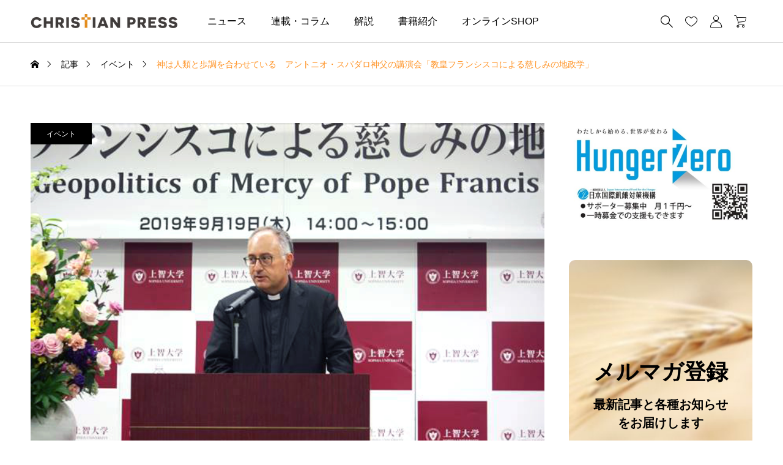

--- FILE ---
content_type: text/html; charset=UTF-8
request_url: http://christianpress.jp/antonio-spadaro/
body_size: 28329
content:
<!DOCTYPE html>
<html class="pc" lang="ja">
<head prefix="og: http://ogp.me/ns# fb: http://ogp.me/ns/fb#">
<meta charset="UTF-8">
<meta name="viewport" content="width=device-width">
<title>神は人類と歩調を合わせている　アントニオ・スパダロ神父の講演会「教皇フランシスコによる慈しみの地政学」 | クリプレ（クリスチャンプレス）</title>
<meta name="description" content="アントニオ・スパダロ神父の講演会「教皇フランシスコによる慈しみの地政学」が１９日、上智大学四谷キャンパス（東京都千代田区）で開かれた。スパダロ神父は教皇と最も近い人物として知られている。講演では、教皇訪日への思いなどについて語られた。">
<link rel="pingback" href="http://christianpress.jp/xmlrpc.php">
<script data-cfasync="false">window._EPYT_=window._EPYT_||{ajaxurl:"https://christianpress.jp/wp-admin/admin-ajax.php",security:"34905bece1",gallery_scrolloffset:20,eppathtoscripts:"http://christianpress.jp/wp-content/plugins/youtube-embed-plus/scripts/",eppath:"http://christianpress.jp/wp-content/plugins/youtube-embed-plus/",epresponsiveselector:["iframe.__youtube_prefs__","iframe[src*='youtube.com']","iframe[src*='youtube-nocookie.com']","iframe[data-ep-src*='youtube.com']","iframe[data-ep-src*='youtube-nocookie.com']","iframe[data-ep-gallerysrc*='youtube.com']"],version:"14.2.4",epdovol:true,evselector:'iframe.__youtube_prefs__[src], iframe[src*="youtube.com/embed/"], iframe[src*="youtube-nocookie.com/embed/"]',ajax_compat:false,maxres_facade:'eager',ytapi_load:'light',pause_others:true,facade_mode:true,not_live_on_channel:false,stopMobileBuffer:true};</script>
<meta name='robots' content='max-image-preview:large'/>
<style>img:is([sizes="auto" i], [sizes^="auto," i]) { contain-intrinsic-size: 3000px 1500px }</style>
<meta property="og:type" content="article">
<meta property="og:url" content="http://christianpress.jp/antonio-spadaro/">
<meta property="og:title" content="神は人類と歩調を合わせている　アントニオ・スパダロ神父の講演会「教皇フランシスコによる慈しみの地政学」 &#8211; クリプレ（クリスチャンプレス）">
<meta property="og:description" content="アントニオ・スパダロ神父の講演会「教皇フランシスコによる慈しみの地政学」が１９日、上智大学四谷キャンパス（東京都千代田区）で開かれた。スパダロ神父は教皇と最も近い人物として知られている。講演では、教皇訪日への思いなどについて語られた。">
<meta property="og:site_name" content="クリプレ（クリスチャンプレス）">
<meta property="og:image" content="https://christianpress.jp/wp-content/uploads/2019/09/70982159_2457221197848526_3436210420778532864_n.jpg">
<meta property="og:image:secure_url" content="https://christianpress.jp/wp-content/uploads/2019/09/70982159_2457221197848526_3436210420778532864_n.jpg">
<meta property="og:image:width" content="650">
<meta property="og:image:height" content="433">
<meta property="fb:app_id" content="1793475350691555">
<meta name="twitter:card" content="summary">
<meta name="twitter:site" content="@ChriPress">
<meta name="twitter:creator" content="@ChriPress">
<meta name="twitter:title" content="神は人類と歩調を合わせている　アントニオ・スパダロ神父の講演会「教皇フランシスコによる慈しみの地政学」 &#8211; クリプレ（クリスチャンプレス）">
<meta property="twitter:description" content="アントニオ・スパダロ神父の講演会「教皇フランシスコによる慈しみの地政学」が１９日、上智大学四谷キャンパス（東京都千代田区）で開かれた。スパダロ神父は教皇と最も近い人物として知られている。講演では、教皇訪日への思いなどについて語られた。">
<meta name="twitter:image:src" content="https://christianpress.jp/wp-content/uploads/2019/09/70982159_2457221197848526_3436210420778532864_n.jpg">
<!-- Jetpack Site Verification Tags -->
<meta name="google-site-verification" content="7A94e_STssapH4-_o6ApAFXvDODshHDPeGq3Rxq7mOs"/>
<link rel='dns-prefetch' href='//www.googletagmanager.com'/>
<link rel='dns-prefetch' href='//stats.wp.com'/>
<link rel="alternate" type="application/rss+xml" title="クリプレ（クリスチャンプレス） &raquo; フィード" href="https://christianpress.jp/feed/"/>
<link rel="alternate" type="application/rss+xml" title="クリプレ（クリスチャンプレス） &raquo; コメントフィード" href="https://christianpress.jp/comments/feed/"/>
<script type="text/javascript" id="wpp-js" src="http://christianpress.jp/wp-content/plugins/wordpress-popular-posts/assets/js/wpp.min.js?ver=7.3.6" data-sampling="0" data-sampling-rate="100" data-api-url="https://christianpress.jp/wp-json/wordpress-popular-posts" data-post-id="17553" data-token="eff86c8ac4" data-lang="0" data-debug="0"></script>
<link rel='stylesheet' id='jetpack_related-posts-css' href='http://christianpress.jp/wp-content/plugins/jetpack/modules/related-posts/related-posts.css?ver=20240116' type='text/css' media='all'/>
<link rel='stylesheet' id='pt-cv-public-style-css' href='http://christianpress.jp/wp-content/plugins/content-views-query-and-display-post-page/public/assets/css/cv.css?ver=4.3' type='text/css' media='all'/>
<link rel='stylesheet' id='pt-cv-public-pro-style-css' href='http://christianpress.jp/wp-content/plugins/pt-content-views-pro/public/assets/css/cvpro.min.css?ver=6.4.0' type='text/css' media='all'/>
<link rel='stylesheet' id='wp-block-library-css' href='http://christianpress.jp/wp-includes/css/dist/block-library/style.min.css?ver=f89287479f3d150949cd6a1f5097a2a6' type='text/css' media='all'/>
<link rel='stylesheet' id='mediaelement-css' href='http://christianpress.jp/wp-includes/js/mediaelement/mediaelementplayer-legacy.min.css?ver=4.2.17' type='text/css' media='all'/>
<link rel='stylesheet' id='wp-mediaelement-css' href='http://christianpress.jp/wp-includes/js/mediaelement/wp-mediaelement.min.css?ver=f89287479f3d150949cd6a1f5097a2a6' type='text/css' media='all'/>
<style id='jetpack-sharing-buttons-style-inline-css' type='text/css'>
.jetpack-sharing-buttons__services-list{display:flex;flex-direction:row;flex-wrap:wrap;gap:0;list-style-type:none;margin:5px;padding:0}.jetpack-sharing-buttons__services-list.has-small-icon-size{font-size:12px}.jetpack-sharing-buttons__services-list.has-normal-icon-size{font-size:16px}.jetpack-sharing-buttons__services-list.has-large-icon-size{font-size:24px}.jetpack-sharing-buttons__services-list.has-huge-icon-size{font-size:36px}@media print{.jetpack-sharing-buttons__services-list{display:none!important}}.editor-styles-wrapper .wp-block-jetpack-sharing-buttons{gap:0;padding-inline-start:0}ul.jetpack-sharing-buttons__services-list.has-background{padding:1.25em 2.375em}
</style>
<style id='classic-theme-styles-inline-css' type='text/css'>
/*! This file is auto-generated */
.wp-block-button__link{color:#fff;background-color:#32373c;border-radius:9999px;box-shadow:none;text-decoration:none;padding:calc(.667em + 2px) calc(1.333em + 2px);font-size:1.125em}.wp-block-file__button{background:#32373c;color:#fff;text-decoration:none}
</style>
<style id='global-styles-inline-css' type='text/css'>
:root{--wp--preset--aspect-ratio--square: 1;--wp--preset--aspect-ratio--4-3: 4/3;--wp--preset--aspect-ratio--3-4: 3/4;--wp--preset--aspect-ratio--3-2: 3/2;--wp--preset--aspect-ratio--2-3: 2/3;--wp--preset--aspect-ratio--16-9: 16/9;--wp--preset--aspect-ratio--9-16: 9/16;--wp--preset--color--black: #000000;--wp--preset--color--cyan-bluish-gray: #abb8c3;--wp--preset--color--white: #ffffff;--wp--preset--color--pale-pink: #f78da7;--wp--preset--color--vivid-red: #cf2e2e;--wp--preset--color--luminous-vivid-orange: #ff6900;--wp--preset--color--luminous-vivid-amber: #fcb900;--wp--preset--color--light-green-cyan: #7bdcb5;--wp--preset--color--vivid-green-cyan: #00d084;--wp--preset--color--pale-cyan-blue: #8ed1fc;--wp--preset--color--vivid-cyan-blue: #0693e3;--wp--preset--color--vivid-purple: #9b51e0;--wp--preset--gradient--vivid-cyan-blue-to-vivid-purple: linear-gradient(135deg,rgba(6,147,227,1) 0%,rgb(155,81,224) 100%);--wp--preset--gradient--light-green-cyan-to-vivid-green-cyan: linear-gradient(135deg,rgb(122,220,180) 0%,rgb(0,208,130) 100%);--wp--preset--gradient--luminous-vivid-amber-to-luminous-vivid-orange: linear-gradient(135deg,rgba(252,185,0,1) 0%,rgba(255,105,0,1) 100%);--wp--preset--gradient--luminous-vivid-orange-to-vivid-red: linear-gradient(135deg,rgba(255,105,0,1) 0%,rgb(207,46,46) 100%);--wp--preset--gradient--very-light-gray-to-cyan-bluish-gray: linear-gradient(135deg,rgb(238,238,238) 0%,rgb(169,184,195) 100%);--wp--preset--gradient--cool-to-warm-spectrum: linear-gradient(135deg,rgb(74,234,220) 0%,rgb(151,120,209) 20%,rgb(207,42,186) 40%,rgb(238,44,130) 60%,rgb(251,105,98) 80%,rgb(254,248,76) 100%);--wp--preset--gradient--blush-light-purple: linear-gradient(135deg,rgb(255,206,236) 0%,rgb(152,150,240) 100%);--wp--preset--gradient--blush-bordeaux: linear-gradient(135deg,rgb(254,205,165) 0%,rgb(254,45,45) 50%,rgb(107,0,62) 100%);--wp--preset--gradient--luminous-dusk: linear-gradient(135deg,rgb(255,203,112) 0%,rgb(199,81,192) 50%,rgb(65,88,208) 100%);--wp--preset--gradient--pale-ocean: linear-gradient(135deg,rgb(255,245,203) 0%,rgb(182,227,212) 50%,rgb(51,167,181) 100%);--wp--preset--gradient--electric-grass: linear-gradient(135deg,rgb(202,248,128) 0%,rgb(113,206,126) 100%);--wp--preset--gradient--midnight: linear-gradient(135deg,rgb(2,3,129) 0%,rgb(40,116,252) 100%);--wp--preset--font-size--small: 13px;--wp--preset--font-size--medium: 20px;--wp--preset--font-size--large: 36px;--wp--preset--font-size--x-large: 42px;--wp--preset--spacing--20: 0.44rem;--wp--preset--spacing--30: 0.67rem;--wp--preset--spacing--40: 1rem;--wp--preset--spacing--50: 1.5rem;--wp--preset--spacing--60: 2.25rem;--wp--preset--spacing--70: 3.38rem;--wp--preset--spacing--80: 5.06rem;--wp--preset--shadow--natural: 6px 6px 9px rgba(0, 0, 0, 0.2);--wp--preset--shadow--deep: 12px 12px 50px rgba(0, 0, 0, 0.4);--wp--preset--shadow--sharp: 6px 6px 0px rgba(0, 0, 0, 0.2);--wp--preset--shadow--outlined: 6px 6px 0px -3px rgba(255, 255, 255, 1), 6px 6px rgba(0, 0, 0, 1);--wp--preset--shadow--crisp: 6px 6px 0px rgba(0, 0, 0, 1);}:where(.is-layout-flex){gap: 0.5em;}:where(.is-layout-grid){gap: 0.5em;}body .is-layout-flex{display: flex;}.is-layout-flex{flex-wrap: wrap;align-items: center;}.is-layout-flex > :is(*, div){margin: 0;}body .is-layout-grid{display: grid;}.is-layout-grid > :is(*, div){margin: 0;}:where(.wp-block-columns.is-layout-flex){gap: 2em;}:where(.wp-block-columns.is-layout-grid){gap: 2em;}:where(.wp-block-post-template.is-layout-flex){gap: 1.25em;}:where(.wp-block-post-template.is-layout-grid){gap: 1.25em;}.has-black-color{color: var(--wp--preset--color--black) !important;}.has-cyan-bluish-gray-color{color: var(--wp--preset--color--cyan-bluish-gray) !important;}.has-white-color{color: var(--wp--preset--color--white) !important;}.has-pale-pink-color{color: var(--wp--preset--color--pale-pink) !important;}.has-vivid-red-color{color: var(--wp--preset--color--vivid-red) !important;}.has-luminous-vivid-orange-color{color: var(--wp--preset--color--luminous-vivid-orange) !important;}.has-luminous-vivid-amber-color{color: var(--wp--preset--color--luminous-vivid-amber) !important;}.has-light-green-cyan-color{color: var(--wp--preset--color--light-green-cyan) !important;}.has-vivid-green-cyan-color{color: var(--wp--preset--color--vivid-green-cyan) !important;}.has-pale-cyan-blue-color{color: var(--wp--preset--color--pale-cyan-blue) !important;}.has-vivid-cyan-blue-color{color: var(--wp--preset--color--vivid-cyan-blue) !important;}.has-vivid-purple-color{color: var(--wp--preset--color--vivid-purple) !important;}.has-black-background-color{background-color: var(--wp--preset--color--black) !important;}.has-cyan-bluish-gray-background-color{background-color: var(--wp--preset--color--cyan-bluish-gray) !important;}.has-white-background-color{background-color: var(--wp--preset--color--white) !important;}.has-pale-pink-background-color{background-color: var(--wp--preset--color--pale-pink) !important;}.has-vivid-red-background-color{background-color: var(--wp--preset--color--vivid-red) !important;}.has-luminous-vivid-orange-background-color{background-color: var(--wp--preset--color--luminous-vivid-orange) !important;}.has-luminous-vivid-amber-background-color{background-color: var(--wp--preset--color--luminous-vivid-amber) !important;}.has-light-green-cyan-background-color{background-color: var(--wp--preset--color--light-green-cyan) !important;}.has-vivid-green-cyan-background-color{background-color: var(--wp--preset--color--vivid-green-cyan) !important;}.has-pale-cyan-blue-background-color{background-color: var(--wp--preset--color--pale-cyan-blue) !important;}.has-vivid-cyan-blue-background-color{background-color: var(--wp--preset--color--vivid-cyan-blue) !important;}.has-vivid-purple-background-color{background-color: var(--wp--preset--color--vivid-purple) !important;}.has-black-border-color{border-color: var(--wp--preset--color--black) !important;}.has-cyan-bluish-gray-border-color{border-color: var(--wp--preset--color--cyan-bluish-gray) !important;}.has-white-border-color{border-color: var(--wp--preset--color--white) !important;}.has-pale-pink-border-color{border-color: var(--wp--preset--color--pale-pink) !important;}.has-vivid-red-border-color{border-color: var(--wp--preset--color--vivid-red) !important;}.has-luminous-vivid-orange-border-color{border-color: var(--wp--preset--color--luminous-vivid-orange) !important;}.has-luminous-vivid-amber-border-color{border-color: var(--wp--preset--color--luminous-vivid-amber) !important;}.has-light-green-cyan-border-color{border-color: var(--wp--preset--color--light-green-cyan) !important;}.has-vivid-green-cyan-border-color{border-color: var(--wp--preset--color--vivid-green-cyan) !important;}.has-pale-cyan-blue-border-color{border-color: var(--wp--preset--color--pale-cyan-blue) !important;}.has-vivid-cyan-blue-border-color{border-color: var(--wp--preset--color--vivid-cyan-blue) !important;}.has-vivid-purple-border-color{border-color: var(--wp--preset--color--vivid-purple) !important;}.has-vivid-cyan-blue-to-vivid-purple-gradient-background{background: var(--wp--preset--gradient--vivid-cyan-blue-to-vivid-purple) !important;}.has-light-green-cyan-to-vivid-green-cyan-gradient-background{background: var(--wp--preset--gradient--light-green-cyan-to-vivid-green-cyan) !important;}.has-luminous-vivid-amber-to-luminous-vivid-orange-gradient-background{background: var(--wp--preset--gradient--luminous-vivid-amber-to-luminous-vivid-orange) !important;}.has-luminous-vivid-orange-to-vivid-red-gradient-background{background: var(--wp--preset--gradient--luminous-vivid-orange-to-vivid-red) !important;}.has-very-light-gray-to-cyan-bluish-gray-gradient-background{background: var(--wp--preset--gradient--very-light-gray-to-cyan-bluish-gray) !important;}.has-cool-to-warm-spectrum-gradient-background{background: var(--wp--preset--gradient--cool-to-warm-spectrum) !important;}.has-blush-light-purple-gradient-background{background: var(--wp--preset--gradient--blush-light-purple) !important;}.has-blush-bordeaux-gradient-background{background: var(--wp--preset--gradient--blush-bordeaux) !important;}.has-luminous-dusk-gradient-background{background: var(--wp--preset--gradient--luminous-dusk) !important;}.has-pale-ocean-gradient-background{background: var(--wp--preset--gradient--pale-ocean) !important;}.has-electric-grass-gradient-background{background: var(--wp--preset--gradient--electric-grass) !important;}.has-midnight-gradient-background{background: var(--wp--preset--gradient--midnight) !important;}.has-small-font-size{font-size: var(--wp--preset--font-size--small) !important;}.has-medium-font-size{font-size: var(--wp--preset--font-size--medium) !important;}.has-large-font-size{font-size: var(--wp--preset--font-size--large) !important;}.has-x-large-font-size{font-size: var(--wp--preset--font-size--x-large) !important;}
:where(.wp-block-post-template.is-layout-flex){gap: 1.25em;}:where(.wp-block-post-template.is-layout-grid){gap: 1.25em;}
:where(.wp-block-columns.is-layout-flex){gap: 2em;}:where(.wp-block-columns.is-layout-grid){gap: 2em;}
:root :where(.wp-block-pullquote){font-size: 1.5em;line-height: 1.6;}
</style>
<link rel='stylesheet' id='crp-public-css' href='http://christianpress.jp/wp-content/plugins/custom-related-posts/dist/public.css?ver=1.8.1' type='text/css' media='all'/>
<link rel='stylesheet' id='woocommerce-layout-css' href='http://christianpress.jp/wp-content/plugins/woocommerce/assets/css/woocommerce-layout.css,qver=10.3.7.pagespeed.ce.6Y9SecrK74.css' type='text/css' media='all'/>
<style id='woocommerce-layout-inline-css' type='text/css'>

	.infinite-scroll .woocommerce-pagination {
		display: none;
	}
</style>
<link rel='stylesheet' id='woocommerce-smallscreen-css' href='http://christianpress.jp/wp-content/plugins/woocommerce/assets/css/woocommerce-smallscreen.css?ver=10.3.7' type='text/css' media='only screen and (max-width: 768px)'/>
<link rel='stylesheet' id='woocommerce-general-css' href='http://christianpress.jp/wp-content/plugins/woocommerce/assets/css/woocommerce.css?ver=10.3.7' type='text/css' media='all'/>
<style id='woocommerce-inline-inline-css' type='text/css'>
.woocommerce form .form-row .required { visibility: visible; }
</style>
<link rel='stylesheet' id='ivory-search-styles-css' href='http://christianpress.jp/wp-content/plugins/add-search-to-menu/public/css/ivory-search.min.css?ver=5.5.12' type='text/css' media='all'/>
<link rel='stylesheet' id='wordpress-popular-posts-css-css' href='http://christianpress.jp/wp-content/plugins/wordpress-popular-posts/assets/css/wpp.css?ver=7.3.6' type='text/css' media='all'/>
<link rel='stylesheet' id='brands-styles-css' href='http://christianpress.jp/wp-content/plugins/woocommerce/assets/css/brands.css?ver=10.3.7' type='text/css' media='all'/>
<link rel='stylesheet' id='swiper-css' href='http://christianpress.jp/wp-content/themes/common_tcd097/css/swiper-bundle.min.css?ver=1716283376' type='text/css' media='all'/>
<link rel='stylesheet' id='style-css' href='http://christianpress.jp/wp-content/themes/common_tcd097/style.css,qver=1716283376.pagespeed.ce.ew8C2Dl2ww.css' type='text/css' media='all'/>
<link rel='stylesheet' id='design-plus-css' href='http://christianpress.jp/wp-content/themes/common_tcd097/css/design-plus.css,qver=1716283376.pagespeed.ce.5UiKYs1Ffl.css' type='text/css' media='all'/>
<link rel='stylesheet' id='default-widget-css' href='http://christianpress.jp/wp-content/themes/common_tcd097/css/default-widget.css,qver=1716283376.pagespeed.ce.aMshq1uv_e.css' type='text/css' media='all'/>
<link rel='stylesheet' id='comment-css' href='http://christianpress.jp/wp-content/themes/common_tcd097/css/comment.css?ver=1716283376' type='text/css' media='all'/>
<link rel='stylesheet' id='woocommerce-basic-style-css' href='http://christianpress.jp/wp-content/themes/common_tcd097/wc/css/woocommerce.css?ver=f89287479f3d150949cd6a1f5097a2a6' type='text/css' media='all'/>
<link rel='stylesheet' id='woocommerce-widget-style-css' href='http://christianpress.jp/wp-content/themes/common_tcd097/wc/css/wc-widget.css?ver=f89287479f3d150949cd6a1f5097a2a6' type='text/css' media='all'/>
<link rel='stylesheet' id='woocommerce-common-style-css' href='http://christianpress.jp/wp-content/themes/common_tcd097/wc/css/common-style.css?ver=f89287479f3d150949cd6a1f5097a2a6' type='text/css' media='all'/>
<link rel='stylesheet' id='sns-button-css-css' href='http://christianpress.jp/wp-content/themes/common_tcd097/css/sns-button.css?ver=f89287479f3d150949cd6a1f5097a2a6' type='text/css' media='all'/>
<link rel='stylesheet' id='__EPYT__style-css' href='http://christianpress.jp/wp-content/plugins/youtube-embed-plus/styles/ytprefs.min.css,qver=14.2.4.pagespeed.ce.p3B5orFDbG.css' type='text/css' media='all'/>
<style id='__EPYT__style-inline-css' type='text/css'>

                .epyt-gallery-thumb {
                        width: 33.333%;
                }
                
</style>
<script data-cfasync="false">window._EPYT_=window._EPYT_||{ajaxurl:"https://christianpress.jp/wp-admin/admin-ajax.php",security:"34905bece1",gallery_scrolloffset:20,eppathtoscripts:"http://christianpress.jp/wp-content/plugins/youtube-embed-plus/scripts/",eppath:"http://christianpress.jp/wp-content/plugins/youtube-embed-plus/",epresponsiveselector:["iframe.__youtube_prefs__","iframe[src*='youtube.com']","iframe[src*='youtube-nocookie.com']","iframe[data-ep-src*='youtube.com']","iframe[data-ep-src*='youtube-nocookie.com']","iframe[data-ep-gallerysrc*='youtube.com']"],version:"14.2.4",epdovol:true,evselector:'iframe.__youtube_prefs__[src], iframe[src*="youtube.com/embed/"], iframe[src*="youtube-nocookie.com/embed/"]',ajax_compat:false,maxres_facade:'eager',ytapi_load:'light',pause_others:true,facade_mode:true,not_live_on_channel:false,stopMobileBuffer:true};</script>
<script type="text/javascript" id="jetpack_related-posts-js-extra">//<![CDATA[
var related_posts_js_options={"post_heading":"h4"};
//]]></script>
<script type="text/javascript" src="http://christianpress.jp/wp-content/plugins/jetpack/_inc/build/related-posts/related-posts.min.js?ver=20240116" id="jetpack_related-posts-js"></script>
<script type="text/javascript" src="http://christianpress.jp/wp-includes/js/jquery/jquery.min.js,qver=3.7.1.pagespeed.jm.PoWN7KAtLT.js" id="jquery-core-js"></script>
<script type="text/javascript" src="http://christianpress.jp/wp-includes/js/jquery/jquery-migrate.min.js?ver=3.4.1" id="jquery-migrate-js"></script>
<script type="text/javascript" src="http://christianpress.jp/wp-content/plugins/woocommerce/assets/js/jquery-blockui/jquery.blockUI.min.js,qver=2.7.0-wc.10.3.7.pagespeed.jm.7mW3IicG32.js" id="wc-jquery-blockui-js" defer="defer" data-wp-strategy="defer"></script>
<script type="text/javascript" id="wc-add-to-cart-js-extra">//<![CDATA[
var wc_add_to_cart_params={"ajax_url":"\/wp-admin\/admin-ajax.php","wc_ajax_url":"\/?wc-ajax=%%endpoint%%","i18n_view_cart":"\u304a\u8cb7\u3044\u7269\u30ab\u30b4\u3092\u8868\u793a","cart_url":"https:\/\/christianpress.jp\/cart\/","is_cart":"","cart_redirect_after_add":"no"};
//]]></script>
<script type="text/javascript" src="http://christianpress.jp/wp-content/plugins/woocommerce/assets/js/frontend/add-to-cart.min.js?ver=10.3.7" id="wc-add-to-cart-js" defer="defer" data-wp-strategy="defer"></script>
<script type="text/javascript" src="http://christianpress.jp/wp-content/plugins/woocommerce/assets/js/js-cookie/js.cookie.min.js?ver=2.1.4-wc.10.3.7" id="wc-js-cookie-js" defer="defer" data-wp-strategy="defer"></script>
<script type="text/javascript" id="woocommerce-js-extra">//<![CDATA[
var woocommerce_params={"ajax_url":"\/wp-admin\/admin-ajax.php","wc_ajax_url":"\/?wc-ajax=%%endpoint%%","i18n_password_show":"\u30d1\u30b9\u30ef\u30fc\u30c9\u3092\u8868\u793a","i18n_password_hide":"\u30d1\u30b9\u30ef\u30fc\u30c9\u3092\u96a0\u3059"};
//]]></script>
<script type="text/javascript" src="http://christianpress.jp/wp-content/plugins/woocommerce/assets/js/frontend/woocommerce.min.js?ver=10.3.7" id="woocommerce-js" defer="defer" data-wp-strategy="defer"></script>
<script type="text/javascript" id="WCPAY_ASSETS-js-extra">//<![CDATA[
var wcpayAssets={"url":"http:\/\/christianpress.jp\/wp-content\/plugins\/woocommerce-payments\/dist\/"};
//]]></script>
<!-- Site Kit によって追加された Google タグ（gtag.js）スニペット -->
<!-- Google アナリティクス スニペット (Site Kit が追加) -->
<script type="text/javascript" src="https://www.googletagmanager.com/gtag/js?id=G-FZ5H8BZX0M" id="google_gtagjs-js" async></script>
<script type="text/javascript" id="google_gtagjs-js-after">//<![CDATA[
window.dataLayer=window.dataLayer||[];function gtag(){dataLayer.push(arguments);}gtag("set","linker",{"domains":["christianpress.jp"]});gtag("js",new Date());gtag("set","developer_id.dZTNiMT",true);gtag("config","G-FZ5H8BZX0M");
//]]></script>
<script type="text/javascript" src="http://christianpress.jp/wp-content/plugins/youtube-embed-plus/scripts/ytprefs.min.js?ver=14.2.4" id="__ytprefs__-js"></script>
<link rel="https://api.w.org/" href="https://christianpress.jp/wp-json/"/><link rel="alternate" title="JSON" type="application/json" href="https://christianpress.jp/wp-json/wp/v2/posts/17553"/><link rel="canonical" href="https://christianpress.jp/antonio-spadaro/"/>
<link rel='shortlink' href='https://christianpress.jp/?p=17553'/>
<link rel="alternate" title="oEmbed (JSON)" type="application/json+oembed" href="https://christianpress.jp/wp-json/oembed/1.0/embed?url=https%3A%2F%2Fchristianpress.jp%2Fantonio-spadaro%2F"/>
<link rel="alternate" title="oEmbed (XML)" type="text/xml+oembed" href="https://christianpress.jp/wp-json/oembed/1.0/embed?url=https%3A%2F%2Fchristianpress.jp%2Fantonio-spadaro%2F&#038;format=xml"/>
<meta name="generator" content="Site Kit by Google 1.171.0"/>	<style>img#wpstats{display:none}</style>
<style id="wpp-loading-animation-styles">@-webkit-keyframes bgslide{from{background-position-x:0}to{background-position-x:-200%}}@keyframes bgslide{from{background-position-x:0}to{background-position-x:-200%}}.wpp-widget-block-placeholder,.wpp-shortcode-placeholder{margin:0 auto;width:60px;height:3px;background:#dd3737;background:linear-gradient(90deg,#dd3737 0%,#571313 10%,#dd3737 100%);background-size:200% auto;border-radius:3px;-webkit-animation:bgslide 1s infinite linear;animation:bgslide 1s infinite linear}</style>
<noscript><style>.woocommerce-product-gallery{ opacity: 1 !important; }</style></noscript>
<meta name="description" content="アントニオ・スパダロ神父の講演会「教皇フランシスコによる慈しみの地政学」が１９日、上智大学四谷キャンパス（東京&hellip;"/>
<!-- Jetpack Open Graph Tags -->
<meta property="og:type" content="article"/>
<meta property="og:title" content="神は人類と歩調を合わせている　アントニオ・スパダロ神父の講演会「教皇フランシスコによる慈しみの地政学」"/>
<meta property="og:url" content="https://christianpress.jp/antonio-spadaro/"/>
<meta property="og:description" content="アントニオ・スパダロ神父の講演会「教皇フランシスコによる慈しみの地政学」が１９日、上智大学四谷キャンパス（東京&hellip;"/>
<meta property="article:published_time" content="2019-09-26T22:00:29+00:00"/>
<meta property="article:modified_time" content="2019-09-27T00:10:46+00:00"/>
<meta property="og:site_name" content="クリプレ（クリスチャンプレス）"/>
<meta property="og:image" content="https://christianpress.jp/wp-content/uploads/2019/09/70982159_2457221197848526_3436210420778532864_n.jpg"/>
<meta property="og:image:width" content="650"/>
<meta property="og:image:height" content="433"/>
<meta property="og:image:alt" content=""/>
<meta property="og:locale" content="ja_JP"/>
<meta name="twitter:site" content="@ChriPress"/>
<meta name="twitter:text:title" content="神は人類と歩調を合わせている　アントニオ・スパダロ神父の講演会「教皇フランシスコによる慈しみの地政学」"/>
<meta name="twitter:image" content="https://christianpress.jp/wp-content/uploads/2019/09/70982159_2457221197848526_3436210420778532864_n.jpg?w=640"/>
<meta name="twitter:card" content="summary_large_image"/>
<!-- End Jetpack Open Graph Tags -->
<style type="text/css">
:root {
  --tcd-accent-color:255,147,38;
  --tcd-bg-color:254,249,243;
  --tcd-link-color:255,147,38;
}
.c-headline { font-family:var(--tcd-font-type2); font-size:34px; }
.p-single__header-title { font-family:var(--tcd-font-type2); font-size:28px; }
.post_content { font-family:var(--tcd-font-type2); font-size:16px; }
@media (max-width:767px) {
  .c-headline { font-size:22px; }
  .p-single__header-title { font-size:22px; }
  .post_content { font-size:16px; }
}
.qt_google_map .pb_googlemap_custom-overlay-inner { background:#ffffff; color:#000000; }
.qt_google_map .pb_googlemap_custom-overlay-inner::after { border-color:#ffffff transparent transparent transparent; }
.styled_h2 {
  font-size:26px!important;
  text-align:center!important;
  font-weight:600!important;
  color:#000000;
  border-color:#000000;
  border-width:3px;
  border-style:solid;
border-left:none;
border-right:none;
border-top:none;
border-bottom:none;
background-color:transparent;
}
@media screen and (max-width:767px) {
  .styled_h2 { font-size:18px!important; }
}
.styled_h3 {
  font-size:20px!important;
  text-align:left!important;
  font-weight:600!important;
  color:#000000;
  border-color:#000000;
  border-width:2px;
  border-style:solid;
padding-left:1em!important;
padding-top:0.5em!important;
padding-bottom:0.5em!important;
border-right:none;
border-top:none;
border-bottom:none;
background-color:transparent;
}
@media screen and (max-width:767px) {
  .styled_h3 { font-size:18px!important; }
}
.styled_h4 {
  font-size:18px!important;
  text-align:left!important;
  font-weight:400!important;
  color:#000000;
  border-color:#dddddd;
  border-width:1px;
  border-style:dotted;
border-left:none;
border-right:none;
border-top:none;
padding-bottom:0.8em!important;
background-color:transparent;
}
@media screen and (max-width:767px) {
  .styled_h4 { font-size:18px!important; }
}
.styled_h5 {
  font-size:16px!important;
  text-align:left!important;
  font-weight:400!important;
  color:#000000;
  border-color:#000000;
  border-width:3px;
  border-style:double;
border-left:none;
border-right:none;
border-top:none;
border-bottom:none;
background-color:#fafafa;
padding:0.8em 1em!important;
}
@media screen and (max-width:767px) {
  .styled_h5 { font-size:16px!important; }
}
.q_custom_button.q_custom_button1 { width:270px; height:60px;border-radius:70px;border-color:#1e73be; }.q_custom_button.q_custom_button1:before { background-color:#1e73be;left:-35px;transform:skewX(45deg); width:calc(100% + 70px); }.q_custom_button.q_custom_button1:hover { color:#333333;border-color:#333333; }.q_custom_button.q_custom_button1:hover:before { left:calc(100% + 50px); }.q_custom_button.q_custom_button2 { width:270px; height:60px;border-radius:0px;background-color:#000000;border:none; }.q_custom_button.q_custom_button2:before { background-color:#333333;left:-100%; }.q_custom_button.q_custom_button2:hover {  }.q_custom_button.q_custom_button2:hover:before { left:0; }.q_custom_button.q_custom_button3 { width:400px; height:70px;border-radius:70px;border-color:#000000; }.q_custom_button.q_custom_button3:before { background-color:#000000;left:-35px;transform:skewX(45deg); width:calc(100% + 70px); }.q_custom_button.q_custom_button3:hover { color:#333333;border-color:#333333; }.q_custom_button.q_custom_button3:hover:before { left:calc(100% + 50px); }.q_frame1 {
  background:#ffffff;
  border-radius:0px;
  border-width:1px;
  border-color:#dddddd;
  border-style:solid;
}
.q_frame1 .q_frame_label {
  color:#000000;
}
.q_frame2 {
  background:#ffffff;
  border-radius:0px;
  border-width:1px;
  border-color:#009aff;
  border-style:solid;
}
.q_frame2 .q_frame_label {
  color:#009aff;
}
.q_frame3 {
  background:#ffffff;
  border-radius:10px;
  border-width:1px;
  border-color:#f9b42d;
  border-style:solid;
}
.q_frame3 .q_frame_label {
  color:#f9b42d;
}
.q_underline1 {
  font-weight:400;background-image:linear-gradient(to right, transparent 50%, #fff799 50%);background-position:-100% 0.8em;}
.q_underline2 {
  font-weight:600;background-image:linear-gradient(to right, transparent 50%, #99f9ff 50%);}
.q_underline3 {
  font-weight:400;background-image:linear-gradient(to right, transparent 50%, #ff99b8 50%);}
.speech_balloon1 .speech_balloon_text_inner {
  color:#000000;
  background-color:#f2f2f2;
  border-color:#f2f2f2;
}
.speech_balloon1 .before { border-left-color:#f2f2f2; }
.speech_balloon1 .after { border-right-color:#f2f2f2; }
.speech_balloon2 .speech_balloon_text_inner {
  color:#000000;
  background-color:#ffffff;
  border-color:#000000;
}
.speech_balloon2 .before { border-left-color:#000000; }
.speech_balloon2 .after { border-right-color:#ffffff; }
.speech_balloon3 .speech_balloon_text_inner {
  color:#ffffff;
  background-color:#000000;
  border-color:#000000;
}
.speech_balloon3 .before { border-left-color:#000000; }
.speech_balloon3 .after { border-right-color:#000000; }
.speech_balloon4 .speech_balloon_text_inner {
  color:#000000;
  background-color:#ffffff;
  border-color:#000000;
}
.speech_balloon4 .before { border-left-color:#000000; }
.speech_balloon4 .after { border-right-color:#ffffff; }
</style>
<style id="current-page-style" type="text/css">
</style>
<style id="tcd-woocommerce-output-style">
.woocommerce .star-rating, .woocommerce .star-rating:before, .woocommerce .comment-form-rating-radios label::before { color:#ffa500!important; }
.p-product-like-message { background-color:#333333; }
</style>
<style id="tcd-hover-animation-style">
.c-hover-animation { overflow:hidden; backface-visibility: hidden; }
.c-hover-animation__image { transition: transform  0.5s ease, opacity 0.5s ease; }
.c-hover-animation { background:#000000; }
@media (hover: hover) and (pointer: fine) {
  a.c-hover-animation:hover .c-hover-animation__image, a:hover .c-hover-animation .c-hover-animation__image
  { opacity:0.5; }
}
</style>
<style type="text/css">li.crp-list-item.crp-list-item-image-left.crp-list-item-has-image {
    border-bottom: 1px solid #ddd;
    padding-bottom: 5px;
}
li.crp-list-item.crp-list-item-image-none {
    line-height: 1.7em;
	padding-left:3px;
list-style-type: none!important;
    border-bottom: 1px dotted #ddd;
  color:#333;
}
h3.crp-list-title {
    /*display: none; */
    margin: 33px 0 4px ;
	padding-left:10px;
    border-top: 0px solid #ddd;
    font-size: 20px;
    line-height:1.5em;
    border-bottom: 1px solid #ddd;
}

h3.crp-list-title {
    
    display: none;
}
ul.crp-list {
    border-top: 1px solid #ccc;
   padding-top:8px;
   padding-bottom:8px;
    margin-left: 0 !important;
}</style><style id="tcd-custom-css">
/*ヘッダー背景*/
.p-page-header {    height: 150px;}
/*パートナーロゴ*/
div#cb_5 img {
    margin: 10px;
}

/*書評購入ボタン*/
a.b_now {
    /* border: 1px solid #ddd; */
    padding: 2px 4px;
    font-size: 12px;
    color: white;
    background: black;
    margin: 2px;
}
/*サイドバー広告文字入れ*/
div.pt-cv-content p.wp-caption-text {
    position: absolute;
    color: white !important;
    font-size: 24px;
    top: 42%;
    left: 50%;
    -ms-transform: translate(-50%,-50%);
    -webkit-transform: translate(-50%,-50%);
    transform: translate(-50%,-50%);
    margin: 0;
    padding: 0;
    color: white;
}

/*code  アイキャッチ削除*/ 
#post_image {
    display: none;
}

/*code ブログ・カテゴリー画像なし*/ 
#page_header {
    display: none;
}

/*code トップページNEW　下幅*/ 
.post_carousel {
    padding: 100px 0 40px;
    margin-bottom: 60px;
}


/*寄付ボタンセンター寄せ*/
.dn {
    margin:0 auto;
    min-width:320px;
   text-align: center;
}

/*寄付ショートコード*/
.asp_product_item{border:none !important; box-shadow:none !important ;}
/*寄付ボタン*/
.donate-button {
    padding: 16px 16px;
    margin-top: 17px;
    background: #ffd589;
    border: none;
    border-radius: 5px;
    display: block;
    width: 300px;
    float: left;
    margin: 16px 6px;
}
.donate-button:hover {

    background: #ddd;
 
}



#pt-cv-view-47f3c0084m .pt-cv-title a, #pt-cv-view-47f3c0084m .panel-title{
	display:inline !important;
}
/*サムネイル幅*/
.p-blog-archive__item-thumbnail {
    float: left;
    overflow: hidden;
    position: relative;
    width: 34.875%;
}
.post_content .wp-caption{border:none;}
.p-blog-archive__item-info {
    float: right;
    width: 62.218%;
}

/*  .slick-slide img {
    display: block;
    border-radius: 10px;
} 　メインスライダーにも影響　*/
img.attachment-size2.size-size2.wp-post-image {
    border-radius: 10px;
}


#post_list .article .image {
    width: 100%;
    height: 0;
    overflow: hidden;
    padding-top: 64.285%;
    position: relative;
    border-radius: 10px;
}


cb_content-carousel .image {
    width: 100%;
    height: 0;
    overflow: hidden;
    padding-top: 64.285%;
    position: relative;
    border-radius: 10px;
}

#post_list .article .image img {
border-radius: 10px;
}



.pt-cv-thumbnail {
    border-radius: 10px;
}


</style>
<link rel="icon" href="https://christianpress.jp/wp-content/uploads/2018/05/cropped-0B987661-7491-4834-A60D-4912EC6CA008-32x32.jpeg" sizes="32x32"/>
<link rel="icon" href="https://christianpress.jp/wp-content/uploads/2018/05/cropped-0B987661-7491-4834-A60D-4912EC6CA008-192x192.jpeg" sizes="192x192"/>
<link rel="apple-touch-icon" href="https://christianpress.jp/wp-content/uploads/2018/05/cropped-0B987661-7491-4834-A60D-4912EC6CA008-180x180.jpeg"/>
<meta name="msapplication-TileImage" content="https://christianpress.jp/wp-content/uploads/2018/05/cropped-0B987661-7491-4834-A60D-4912EC6CA008-270x270.jpeg"/>
<style type="text/css" id="wp-custom-css">
			img.attachment-post-thumbnail.size-post-thumbnail.wp-post-image {
    height: 560px !important;
}
.p-fp-posts__header{
	background:none;
}
.c-triangle.u-flex-center {
    display: none;
}
figcaption.wp-caption-text {
    display: none;
}
a.p-archive--post-item__category.c-post-category.u-flex-center {
    background: #e78e1e;
}
img.attachment-post-thumbnail.size-post-thumbnail.wp-post-image {
    width: 100%;
    height: 500px;
    object-fit: cover;
}

a.b_now{
	color:white !important;
border-radius:4px;
	padding:5px 10px;
}

.l-footer__banner-item {
    border: 1px solid #ddd;
}
img.attachment-post-thumbnail.size-post-thumbnail.wp-post-image{
	height:auto;
}		</style>
<style type="text/css" media="screen">.is-menu path.search-icon-path { fill: #ffffff;}body .popup-search-close:after, body .search-close:after { border-color: #ffffff;}body .popup-search-close:before, body .search-close:before { border-color: #ffffff;}</style></head>
<body id="body" class="post-template-default single single-post postid-17553 single-format-standard wp-embed-responsive theme-common_tcd097 woocommerce-no-js common_tcd097 no_comment_form is-header-type--light"><noscript><meta HTTP-EQUIV="refresh" content="0;url='http://christianpress.jp/antonio-spadaro/?PageSpeed=noscript'" /><style><!--table,div,span,font,p{display:none} --></style><div style="display:block">Please click <a href="http://christianpress.jp/antonio-spadaro/?PageSpeed=noscript">here</a> if you are not redirected within a few seconds.</div></noscript>
<div id="js-body-start"></div>
<header id="js-header" class="l-header p-drawer-animation">
<div class="l-header__inner l-inner">
<div class="l-header__logo u-flex-align-center">
<a href="https://christianpress.jp/" class="c-logo" title="クリプレ（クリスチャンプレス）">
<img class="c-logo__image" src="https://christianpress.jp/wp-content/uploads/2024/05/chripre-logo-1.png?1769810249" alt="クリプレ（クリスチャンプレス）" title="クリプレ（クリスチャンプレス）" width="240" height="23" style="height:23px;"/>
<img class="c-logo__image" src="https://christianpress.jp/wp-content/uploads/2024/05/chripre-logo-1.png?1769810249" alt="クリプレ（クリスチャンプレス）" title="クリプレ（クリスチャンプレス）" width="240" height="23" style="height:23px;"/>
</a>
</div>
<nav class="p-global__nav-wrapper u-flex-justify-center"><ul id="js-global-nav" class="p-global__nav"><li id="menu-item-64541" class="menu-item menu-item-type-taxonomy menu-item-object-category current-post-ancestor menu-item-has-children menu-item-64541 "><a href="https://christianpress.jp/category/main_news/">ニュース</a>
<ul class="sub-menu">
<li id="menu-item-64542" class="menu-item menu-item-type-taxonomy menu-item-object-category menu-item-64542 "><a href="https://christianpress.jp/category/main_news/feature/">特集</a></li>
<li id="menu-item-64543" class="menu-item menu-item-type-taxonomy menu-item-object-category menu-item-64543 "><a href="https://christianpress.jp/category/main_news/mission-church-theology/">宣教・教会・神学</a></li>
<li id="menu-item-64544" class="menu-item menu-item-type-taxonomy menu-item-object-category menu-item-64544 "><a href="https://christianpress.jp/category/main_news/society-education-list/">社会・教育</a></li>
<li id="menu-item-64545" class="menu-item menu-item-type-taxonomy menu-item-object-category current-post-ancestor current-menu-parent current-post-parent menu-item-64545 "><a href="https://christianpress.jp/category/main_news/event/">イベント</a></li>
<li id="menu-item-64546" class="menu-item menu-item-type-taxonomy menu-item-object-category menu-item-64546 "><a href="https://christianpress.jp/category/main_news/overseas/">海外</a></li>
<li id="menu-item-64547" class="menu-item menu-item-type-taxonomy menu-item-object-category menu-item-64547 "><a href="https://christianpress.jp/category/main_news/culture/">映画・音楽・文化</a></li>
</ul>
</li>
<li id="menu-item-64536" class="menu-item menu-item-type-taxonomy menu-item-object-category menu-item-has-children menu-item-64536 "><a href="https://christianpress.jp/category/serialization/">連載・コラム</a>
<ul class="sub-menu">
<li id="menu-item-64539" class="menu-item menu-item-type-taxonomy menu-item-object-category menu-item-64539 "><a href="https://christianpress.jp/category/serialization/talk-about-bible/">聖書からよもやま話</a></li>
<li id="menu-item-64537" class="menu-item menu-item-type-taxonomy menu-item-object-category menu-item-64537 "><a href="https://christianpress.jp/category/serialization/whats_today/">今日は何の日</a></li>
<li id="menu-item-64540" class="menu-item menu-item-type-taxonomy menu-item-object-category menu-item-64540 "><a href="https://christianpress.jp/category/serialization/philo/">断片から見た世界</a></li>
</ul>
</li>
<li id="menu-item-64538" class="menu-item menu-item-type-taxonomy menu-item-object-category menu-item-64538 "><a href="https://christianpress.jp/category/serialization/commentary/">解説</a></li>
<li id="menu-item-64535" class="menu-item menu-item-type-taxonomy menu-item-object-category menu-item-64535 "><a href="https://christianpress.jp/category/book/">書籍紹介</a></li>
<li id="menu-item-87328" class="menu-item menu-item-type-post_type_archive menu-item-object-product menu-item-87328 "><a href="https://christianpress.jp/shop/">オンラインSHOP</a></li>
<li class=" astm-search-menu is-menu is-dropdown menu-item"><a href="#" role="button" aria-label="Search Icon Link"><svg width="20" height="20" class="search-icon" role="img" viewBox="2 9 20 5" focusable="false" aria-label="Search">
<path class="search-icon-path" d="M15.5 14h-.79l-.28-.27C15.41 12.59 16 11.11 16 9.5 16 5.91 13.09 3 9.5 3S3 5.91 3 9.5 5.91 16 9.5 16c1.61 0 3.09-.59 4.23-1.57l.27.28v.79l5 4.99L20.49 19l-4.99-5zm-6 0C7.01 14 5 11.99 5 9.5S7.01 5 9.5 5 14 7.01 14 9.5 11.99 14 9.5 14z"></path></svg></a><form class="is-search-form is-form-style is-form-style-3 is-form-id-0 " action="https://christianpress.jp/" method="get" role="search"><label for="is-search-input-0"><span class="is-screen-reader-text">Search for:</span><input type="search" id="is-search-input-0" name="s" value="" class="is-search-input" placeholder="Search here..." autocomplete=off /></label><button type="submit" class="is-search-submit"><span class="is-screen-reader-text">Search Button</span><span class="is-search-icon"><svg focusable="false" aria-label="Search" xmlns="http://www.w3.org/2000/svg" viewBox="0 0 24 24" width="24px"><path d="M15.5 14h-.79l-.28-.27C15.41 12.59 16 11.11 16 9.5 16 5.91 13.09 3 9.5 3S3 5.91 3 9.5 5.91 16 9.5 16c1.61 0 3.09-.59 4.23-1.57l.27.28v.79l5 4.99L20.49 19l-4.99-5zm-6 0C7.01 14 5 11.99 5 9.5S7.01 5 9.5 5 14 7.01 14 9.5 11.99 14 9.5 14z"></path></svg></span></button></form></li></ul></nav> <div class="l-header__icons u-flex-align-center">
<div class="l-header__icons-search">
<form class="l-header__search u-flex" role="search" method="get" action="https://christianpress.jp/">
<div class="l-header__search-form">
<input type="search" value="" name="s"/>
</div>
<div class="l-header__search-button">
<button class="" type="submit" value="検索">&#xe951;</button>
</div>
<input type="hidden" name="post_type" value="product"/>
</form>
</div>
<ul class="p-header-member u-flex">
<li class="p-header-member__item p-header-member__item--wishlist">
<a class="p-header-member__item-link u-flex-center" href="https://christianpress.jp/my-account/wishlist/">
<span class="p-header-member__item-icon c-icon">&#xe94f;</span>
<span id="js-header-wishlist-count" class="p-header-member__item-badge u-flex-center" style="background-color:#dd9696;"></span>
</a>
</li>
<li class="p-header-member__item p-header-member__item--mypage">
<a id="js-header-mypage" class="p-header-member__item-link u-flex-center is-logout" href="https://christianpress.jp/my-account/">
<span class="p-header-member__item-icon c-icon" style="font-size:23px;">&#xe94c;</span>
</a>
</li>
<li class="p-header-member__item p-header-member__item--cart">
<a id="js-header-cart" class="p-header-member__item-link u-flex-center" href="https://christianpress.jp/cart/">
<span class="p-header-member__item-icon c-icon">&#xe950;</span>
<span id="js-header-cart-item-count" class="p-header-member__item-badge u-flex-center" style="background-color:;"></span>
</a>
</li>
</ul>
<div class="p-header__menu-button">
<button id="js-menu-button" class="p-menu-button u-button-reset" type="button"><span></span><span></span><span></span></button>
</div>
</div>
<div class="p-header-memberbox" id="js-header-memberbox">
<div class="p-header-memberbox__login">
<form action="https://christianpress.jp/my-account/" method="post" onKeyDown="if (event.keyCode == 13) return false;">
<p class="p-header-memberbox__login-email">
<input class="p-header-memberbox__login-input" type="text" name="username" autocomplete="username" placeholder="ユーザー名またはメールアドレス">
</p>
<p class="p-header-memberbox__login-password">
<input class="p-header-memberbox__login-input" type="password" name="password" autocomplete="current-password" placeholder="パスワード">
</p>
<p class="p-header-memberbox__login-rememberme">
<label><input name="rememberme" type="checkbox" value="forever"> <span>ログイン状態を保存</span></label>
</p>
<p class="p-header-memberbox__login-button">
<input type="hidden" id="woocommerce-login-nonce" name="woocommerce-login-nonce" value="44ad984a4e"/><input type="hidden" name="_wp_http_referer" value="/antonio-spadaro/"/>	<input type="hidden" name="redirect" value="">
<button type="submit" class="c-button" name="login" value="ログイン">ログイン</button>
</p>
<p class="p-header-memberbox__login-lostpassword"><a href="https://christianpress.jp/my-account/lost-password/">パスワードを忘れた場合</a></p>
</form>
</div>
</div>
<div class="p-header-view-cart" id="js-header-view-cart">
<div class="widget woocommerce widget_shopping_cart"><div class="widget_shopping_cart_content"></div></div>	</div>
</div>
</header>
<div id="container" class="l-container p-drawer-animation ">
<div class="c-breadcrumb-wrapper">
<div class="c-breadcrumb" role="navigation">
<ol class="c-breadcrumb__list l-inner u-flex-align-center" itemscope itemtype="https://schema.org/BreadcrumbList">
<li class="c-breadcrumb__item u-flex-align-center" itemprop="itemListElement" itemscope itemtype="http://schema.org/ListItem">
<a class="c-breadcrumb__item-link c-breadcrumb__item--home" itemprop="item" href="https://christianpress.jp/"><span itemprop="name">HOME</span></a>
<meta itemprop="position" content="1"/>
</li>
<li class="c-breadcrumb__item" itemprop="itemListElement" itemscope itemtype="http://schema.org/ListItem">
<a class="c-breadcrumb__item-link" itemprop="item" href="https://christianpress.jp/blog/"><span itemprop="name">記事</span></a>
<meta itemprop="position" content="2"/>
</li>
<li class="c-breadcrumb__item" itemprop="itemListElement" itemscope itemtype="http://schema.org/ListItem">
<a class="c-breadcrumb__item-link" itemprop="item" href="https://christianpress.jp/category/main_news/event/"><span itemprop="name">イベント</span></a>
<meta itemprop="position" content="3"/>
</li>
<li class="c-breadcrumb__item" itemprop="itemListElement" itemscope itemtype="http://schema.org/ListItem">
<span itemprop="name">神は人類と歩調を合わせている　アントニオ・スパダロ神父の講演会「教皇フランシスコによる慈しみの地政学」</span>
<meta itemprop="position" content="4"/>
</li>
</ol>
</div>
</div>
<div class="l-container__inner l-inner u-flex-wrap is-sidebar--right">
<main class="l-main"><article class="p-single">
<header class="p-single__header">
<div class="p-single__header-image">
<figure class="wp-caption fsmcfi-fig featured"><img width="650" height="433" src="https://christianpress.jp/wp-content/uploads/2019/09/70982159_2457221197848526_3436210420778532864_n.jpg" class="attachment-post-thumbnail size-post-thumbnail wp-post-image" alt="" decoding="async" fetchpriority="high" srcset="https://christianpress.jp/wp-content/uploads/2019/09/70982159_2457221197848526_3436210420778532864_n.jpg 650w, https://christianpress.jp/wp-content/uploads/2019/09/70982159_2457221197848526_3436210420778532864_n-300x200.jpg 300w" sizes="(max-width: 650px) 100vw, 650px"/></figure>
</div>
<a class="p-single__header-category c-post-category u-flex-center" href="https://christianpress.jp/category/main_news/event/">
イベント </a>
<div class="p-single__header-content">
<ul class="p-single__header-meta u-flex">
<li class="p-single__header-meta__item c-date">
<time datetime="2019-09-27T09:10:46+09:00">2019.09.27</time>
</li>
</ul>
<h1 class="p-single__header-title">
神は人類と歩調を合わせている　アントニオ・スパダロ神父の講演会「教皇フランシスコによる慈しみの地政学」 </h1>
</div>
</header>
<div class="p-single__content">
<div class="post_content u-clearfix">
<p>&nbsp;</p>
<p>アントニオ・スパダロ神父の講演会「教皇フランシスコによる慈しみの地政学」が１９日、上智大学四谷キャンパス（東京都千代田区）で開かれた。スパダロ神父は教皇の非公式な顧問役を担っており、最も近い人物として知られている。また、イエズス会の総合雑誌「チビルタ・カットリカ」編集長を務め、フランシスコが教皇に就任した２０１３年には６時間に及ぶロング・インタビューを行った。</p>
<p><img decoding="async" class="aligncenter size-full wp-image-17554" src="https://christianpress.jp/wp-content/uploads/2019/09/70982159_2457221197848526_3436210420778532864_n.jpg" alt="" width="650" height="433" srcset="https://christianpress.jp/wp-content/uploads/2019/09/70982159_2457221197848526_3436210420778532864_n.jpg 650w, https://christianpress.jp/wp-content/uploads/2019/09/70982159_2457221197848526_3436210420778532864_n-300x200.jpg 300w" sizes="(max-width: 650px) 100vw, 650px"/></p>
<p>今回の講演では、折に触れて教皇が口にしている言葉「慈しみ」をテーマに、教皇フランシスコの働きや世界平和、訪日への思いなどについて語られた。</p>
<p>「慈しみとは神の行動そのものであり、生きておられる神の働きとして、社会や家族の中での行動によって表されるものだと教皇は言います。ロング・インタビューで教皇は、『教会は、戦闘で深く傷ついた人を手当てする野戦病院のようになるべきだ』と語りました。私はこの言葉を聞いて驚きましたが、示唆に富んだ表現だと感じました」</p>
<p>また、２０１８年に発表された中国との暫定合意（中国が独自に任命した司教を教皇が認めるというもの）や、世界各国で起こっている紛争やテロについても語られた。</p>
<p>「世界全体の問題について考えるとき、一つの偏った見方で物事を判断するのではなく、複数の視点を持つことが重要だというのが教皇の考えです。本当に平和について考えるのであれば、中国の視点に立ち、世界において中国の果たす役割や価値の高さを考える必要があります。『歴史を変えたいのではなく、前進させたいだけだ』と教皇は語りました。国際的な紛争において『誰が正しい、誰が間違っている』と決めつけることはできないため、二極化で物事を判断することは避けなければなりません。</p>
<p>教皇はテロリストを『かわいそうな犯罪者』として哀れみます。『テロリストは放蕩息子であって、悪魔の化身ではない』と共感を示されているんですね。『隣人だけでなく敵を愛せよ』と神が言われたように、テロリストの目に宿っている怖れに対して慈しみを示すことこそ、神の福音を表す行為なのです。権力とは、支配を用いて築かれる一時的なものではなく、すべてを統合する力であり、それは神によって行われるものです。決して十字架を政治的な利害に使ってはいけません。統合をベースにして平和が樹立されることが必要です」</p>
<p><img decoding="async" class="aligncenter size-full wp-image-17555" src="https://christianpress.jp/wp-content/uploads/2019/09/70539162_378479039759834_8926009529439617024_n.jpg" alt="" width="650" height="433" srcset="https://christianpress.jp/wp-content/uploads/2019/09/70539162_378479039759834_8926009529439617024_n.jpg 650w, https://christianpress.jp/wp-content/uploads/2019/09/70539162_378479039759834_8926009529439617024_n-300x200.jpg 300w" sizes="(max-width: 650px) 100vw, 650px"/></p>
<p>さらに、教皇による外交の働きや日本への思いについても触れた。</p>
<p>「使徒としての旅路の中で、教皇はしばしば傷ついた場所に手を触れ、癒やしのために祈ります。ベツレヘムでは『嘆きの壁』に頭をつけ、黙ってひとり祈られました。アウシュヴィッツの強制収容所や、たくさんのキリスト教徒が命を落としたエジプト・カイロの教会でも、イエス・キリストがそうしたように手を触れて祈りました。</p>
<p>今回の来日のテーマは、『すべてのいのちを守るため──PROTECT ALL LIFE』です。教皇はイエス・キリストと同じように、『いのちの福音』を人々に伝えたいと考えています。すべてのいのちを守るためには、（人々の尊厳だけでなく）環境を守ることも重要です。来日した際には、戦後の核エネルギーやアレルギーや自然災害などについて話されるでしょう。</p>
<p>また、震災や原発事故の犠牲になった方々や、広島と長崎のためにも祈っています。米国による原爆投下後、小さな少年が亡くなった弟を負ぶっている写真（ジョー・オダネル撮影「焼き場に立つ少年」）を見た際に教皇は大きな衝撃を受け、その裏側に『これが戦争のもたらすものである』と書きました。『核兵器を廃絶したい。所有することも廃絶したい』というのが教皇の考えです。</p>
<p>国際的な安全とは、核兵器の脅威によるパワー・バランスでもたらされるものではなく、正義と統合性のある人間開発、基本的人権の尊重、信頼関係、教育、健康、すべての分野で達成されるべきものです。『なぜ神はこの世の問題をすぐ解決してくださらないのか』と言う方がいますが、神様は常に人間の歩幅に合わせてゆっくり寄り添って歩いてくださり、人間に対して常に慈しみを持ってくださっているのです」</p>
<div id='jp-relatedposts' class='jp-relatedposts'>
<h3 class="jp-relatedposts-headline"><em>関連</em></h3>
</div> </div>
</div>
<div class="c-share-button">
<ul class="c-share-button__list c-share-button--type2">
<li class="c-share-button__item">
<a class="c-share-button__item-link c-share-button--twitter c-share-button--monochrome" href="https://twitter.com/intent/tweet?text=%E7%A5%9E%E3%81%AF%E4%BA%BA%E9%A1%9E%E3%81%A8%E6%AD%A9%E8%AA%BF%E3%82%92%E5%90%88%E3%82%8F%E3%81%9B%E3%81%A6%E3%81%84%E3%82%8B%E3%80%80%E3%82%A2%E3%83%B3%E3%83%88%E3%83%8B%E3%82%AA%E3%83%BB%E3%82%B9%E3%83%91%E3%83%80%E3%83%AD%E7%A5%9E%E7%88%B6%E3%81%AE%E8%AC%9B%E6%BC%94%E4%BC%9A%E3%80%8C%E6%95%99%E7%9A%87%E3%83%95%E3%83%A9%E3%83%B3%E3%82%B7%E3%82%B9%E3%82%B3%E3%81%AB%E3%82%88%E3%82%8B%E6%85%88%E3%81%97%E3%81%BF%E3%81%AE%E5%9C%B0%E6%94%BF%E5%AD%A6%E3%80%8D&url=https%3A%2F%2Fchristianpress.jp%2Fantonio-spadaro%2F&via=ChriPress&tw_p=tweetbutton&related=ChriPress">
<i class="c-share-icon">&#xe901;</i>
<span class="c-share-button__label">Post</span>
</a>
</li>
<li class="c-share-button__item">
<a class="c-share-button__item-link c-share-button--facebook c-share-button--monochrome" href="//www.facebook.com/sharer/sharer.php?u=https://christianpress.jp/antonio-spadaro/&amp;t=%E7%A5%9E%E3%81%AF%E4%BA%BA%E9%A1%9E%E3%81%A8%E6%AD%A9%E8%AA%BF%E3%82%92%E5%90%88%E3%82%8F%E3%81%9B%E3%81%A6%E3%81%84%E3%82%8B%E3%80%80%E3%82%A2%E3%83%B3%E3%83%88%E3%83%8B%E3%82%AA%E3%83%BB%E3%82%B9%E3%83%91%E3%83%80%E3%83%AD%E7%A5%9E%E7%88%B6%E3%81%AE%E8%AC%9B%E6%BC%94%E4%BC%9A%E3%80%8C%E6%95%99%E7%9A%87%E3%83%95%E3%83%A9%E3%83%B3%E3%82%B7%E3%82%B9%E3%82%B3%E3%81%AB%E3%82%88%E3%82%8B%E6%85%88%E3%81%97%E3%81%BF%E3%81%AE%E5%9C%B0%E6%94%BF%E5%AD%A6%E3%80%8D" class="facebook-btn-icon-link" target="blank" rel="nofollow">
<i class="c-share-icon">&#xe902;</i>
<span class="c-share-button__label">Share</span>
</a>
</li>
</ul>
</div>
<div class="p-author-profile">
<a class="p-author-profile__image c-hover-animation" href="https://christianpress.jp/author/kasai/">
<img class="c-hover-animation__image" src="https://secure.gravatar.com/avatar/494716052b171d2704f4d462bebf73f8?s=300&d=mm&r=g" alt="河西 みのり" width="300" height="300">
</a>
<div class="p-author-profile__content">
<h4 class="p-author-profile__title">
<a href="https://christianpress.jp/author/kasai/">
河西 みのり </a>
</h4>
<p class="p-author-profile__desc c-line2">
<span>主にカレーを食べています。</span>
</p>
</div>
</div>
<div class="p-page-nav">
<div class="p-page-nav__inner">
<a class="p-page-nav__item p-page-nav__item--prev" href="https://christianpress.jp/20190927bible/">
<span class="p-page-nav__title p-page-nav__title-pc c-line2">
<span>２０１９年９月２７日（詩編 119:129-136）</span>
</span>
<span class="p-page-nav__title-sp">前の記事</span>
</a>
<a class="p-page-nav__item p-page-nav__item--next" href="https://christianpress.jp/20190928bible/">
<span class="p-page-nav__title p-page-nav__title-pc c-line2">
<span>２０１９年９月２８日（詩編 119:169-176）</span>
</span>
<span class="p-page-nav__title-sp">次の記事</span>
</a>
</div>
</div>
<div class="p-single-banner p-single-banner--bottom">
<script async src="https://pagead2.googlesyndication.com/pagead/js/adsbygoogle.js?client=ca-pub-2204127420890351" crossorigin="anonymous"></script>
<ins class="adsbygoogle" style="display:block" data-ad-format="autorelaxed" data-ad-client="ca-pub-2204127420890351" data-ad-slot="3946374510"></ins>
<script>(adsbygoogle=window.adsbygoogle||[]).push({});</script></div>
</article>
<section class="p-related-post">
<div class="p-related-post__inner">
<h3 class="p-related-post__headline c-single-section-title">
この記事もおすすめ </h3>
<div class="p-related-post__list u-flex-wrap">
<article class="p-archive--post-item">
<a class="p-archive--post-item__category c-post-category u-flex-center" href="https://christianpress.jp/category/main_news/event/">
イベント </a>
<a class="p-archive--post-item__link" href="https://christianpress.jp/52359/">
<div class="p-archive--post-item__image c-hover-animation">
<div class="p-archive--post-item__image-bg c-hover-animation__image" style="background:url(https://christianpress.jp/wp-content/uploads/2022/01/kenzo.jpg) no-repeat center; background-size:cover;"></div>
</div>
<div class="p-archive--post-item__content">
<p class="p-archive--post-item__date c-date">
<time datetime="2022-02-14T22:58:20+09:00">2022.02.14</time>
</p>
<h2 class="p-archive--post-item__title c-line2 c-hover-color">
<span>動画伝道ワークショップ関連企画　「どうやる？教会のライブ配信オンライントーク」開催へ</span>
</h2>
</div>
</a>
</article>
<article class="p-archive--post-item">
<a class="p-archive--post-item__category c-post-category u-flex-center" href="https://christianpress.jp/category/main_news/event/">
イベント </a>
<a class="p-archive--post-item__link" href="https://christianpress.jp/miura-ayako-reading-club/">
<div class="p-archive--post-item__image c-hover-animation">
<div class="p-archive--post-item__image-bg c-hover-animation__image" style="background:url(https://christianpress.jp/wp-content/uploads/2019/10/72982477_2747265835326297_2037524380619112448_n.jpg) no-repeat center; background-size:cover;"></div>
</div>
<div class="p-archive--post-item__content">
<p class="p-archive--post-item__date c-date">
<time datetime="2019-10-30T13:14:43+09:00">2019.10.30</time>
</p>
<h2 class="p-archive--post-item__title c-line2 c-hover-color">
<span>自分を支えてくれた杖で福音を伝えたい　三浦綾子召天２０周年記念集会</span>
</h2>
</div>
</a>
</article>
<article class="p-archive--post-item">
<a class="p-archive--post-item__category c-post-category u-flex-center" href="https://christianpress.jp/category/main_news/society-education-list/">
社会・教育 </a>
<a class="p-archive--post-item__link" href="https://christianpress.jp/nda-chaya/">
<div class="p-archive--post-item__content">
<p class="p-archive--post-item__date c-date">
<time datetime="2020-07-13T11:42:47+09:00">2019.02.07</time>
</p>
<h2 class="p-archive--post-item__title c-line2 c-hover-color">
<span>英国人宣教師が開く被災者のためのサロン「んだっ茶屋」</span>
</h2>
</div>
</a>
</article>
<article class="p-archive--post-item">
<a class="p-archive--post-item__category c-post-category u-flex-center" href="https://christianpress.jp/category/main_news/event/">
イベント </a>
<a class="p-archive--post-item__link" href="https://christianpress.jp/the-religious-summit-meeting-on-mt-hiei-31th/">
<div class="p-archive--post-item__image c-hover-animation">
<div class="p-archive--post-item__image-bg c-hover-animation__image" style="background:url(https://christianpress.jp/wp-content/uploads/2018/08/1.jpg) no-repeat center; background-size:cover;"></div>
</div>
<div class="p-archive--post-item__content">
<p class="p-archive--post-item__date c-date">
<time datetime="2018-08-19T06:13:31+09:00">2018.08.19</time>
</p>
<h2 class="p-archive--post-item__title c-line2 c-hover-color">
<span>世界平和祈りの集い　比叡山宗教サミット３１周年　９００人が参加</span>
</h2>
</div>
</a>
</article>
<article class="p-archive--post-item">
<a class="p-archive--post-item__category c-post-category u-flex-center" href="https://christianpress.jp/category/main_news/society-education-list/">
社会・教育 </a>
<a class="p-archive--post-item__link" href="https://christianpress.jp/hama-noriko-fukushima-you-gold-and-god/">
<div class="p-archive--post-item__content">
<p class="p-archive--post-item__date c-date">
<time datetime="2020-07-13T11:42:46+09:00">2019.02.23</time>
</p>
<h2 class="p-archive--post-item__title c-line2 c-hover-color">
<span>浜矩子さんと福嶋揚さんとの対談「金と神──経済学と神学の対話」</span>
</h2>
</div>
</a>
</article>
<article class="p-archive--post-item">
<a class="p-archive--post-item__category c-post-category u-flex-center" href="https://christianpress.jp/category/main_news/event/">
イベント </a>
<a class="p-archive--post-item__link" href="https://christianpress.jp/48650/">
<div class="p-archive--post-item__image c-hover-animation">
<div class="p-archive--post-item__image-bg c-hover-animation__image" style="background:url(https://christianpress.jp/wp-content/uploads/2021/05/5cadc9cde42ea708be99a3046e324ead.jpg) no-repeat center; background-size:cover;"></div>
</div>
<div class="p-archive--post-item__content">
<p class="p-archive--post-item__date c-date">
<time datetime="2021-07-05T13:39:53+09:00">2021.07.05</time>
</p>
<h2 class="p-archive--post-item__title c-line2 c-hover-color">
<span>スマホでできる動画伝道ワークショップ2021　7月16日「編集ソフトの使い方２」</span>
</h2>
</div>
</a>
</article>
</div>
</div>
</section>
</main>
<aside class="l-sidebar">
<div class="l-sidebar__inner u-flex-wrap">
<div class="p-widget u-clearfix widget_text" id="text-17">
<div class="textwidget"><div class="post_content u-clearfix">
<div class="pt-cv-wrapper">
<div class="pt-cv-view pt-cv-grid pt-cv-colsys" id="pt-cv-view-e072ef18hw">
<div data-id="pt-cv-page-1" class="pt-cv-page" data-cvc="1">
<div class="col-md-12 col-sm-12 col-xs-12 pt-cv-content-item pt-cv-1-col" data-pid="54310">
<div class='pt-cv-ifield'>
<div class="pt-cv-content">
<p><a href="https://www.hungerzero.jp/" target="_blank" rel="noopener"><img loading="lazy" decoding="async" class="alignnone  wp-image-91970" src="https://christianpress.jp/wp-content/uploads/2025/08/ハンガーゼロバナー-300x167.jpg" alt="" width="435" height="242" srcset="https://christianpress.jp/wp-content/uploads/2025/08/ハンガーゼロバナー-300x167.jpg 300w, https://christianpress.jp/wp-content/uploads/2025/08/ハンガーゼロバナー-768x427.jpg 768w, https://christianpress.jp/wp-content/uploads/2025/08/ハンガーゼロバナー-600x334.jpg 600w, https://christianpress.jp/wp-content/uploads/2025/08/ハンガーゼロバナー.jpg 800w" sizes="auto, (max-width: 435px) 100vw, 435px"/></a></p>
<div id='jp-relatedposts' class='jp-relatedposts'>
<h3 class="jp-relatedposts-headline"><em>関連</em></h3>
</div>
</div>
</div>
</div>
</div>
</div>
</div>
<style type="text/css" id="pt-cv-inline-style-0b64026qjf">#pt-cv-view-e072ef18hw .pt-cv-title a, #pt-cv-view-e072ef18hw  .panel-title { font-weight: 600 !important; }
#pt-cv-view-e072ef18hw .pt-cv-readmore  { color: #ffffff !important; background-color: #00aeef !important; }
#pt-cv-view-e072ef18hw .pt-cv-readmore:hover  { color: #ffffff !important; background-color: #00aeef !important; }</style>
<div class="
    mailpoet_form_popup_overlay
      "></div>
<div id="mailpoet_form_1" class="
      mailpoet_form
      mailpoet_form_shortcode
      mailpoet_form_position_
      mailpoet_form_animation_
    "></p>
<style type="text/css">
     #mailpoet_form_1 .mailpoet_form {  }
#mailpoet_form_1 form { margin-bottom: 0; }
#mailpoet_form_1 p.mailpoet_form_paragraph.last { margin-bottom: 5px; }
#mailpoet_form_1 h2.mailpoet-heading { margin-bottom: 20px; margin-top: 0; }
#mailpoet_form_1 .mailpoet_column_with_background { padding: 10px; }
#mailpoet_form_1 .mailpoet_form_column:not(:first-child) { margin-left: 20px; }
#mailpoet_form_1 .mailpoet_paragraph { line-height: 20px; margin-bottom: 20px; }
#mailpoet_form_1 .mailpoet_segment_label, #mailpoet_form_1 .mailpoet_text_label, #mailpoet_form_1 .mailpoet_textarea_label, #mailpoet_form_1 .mailpoet_select_label, #mailpoet_form_1 .mailpoet_radio_label, #mailpoet_form_1 .mailpoet_checkbox_label, #mailpoet_form_1 .mailpoet_list_label, #mailpoet_form_1 .mailpoet_date_label { display: block; font-weight: normal; }
#mailpoet_form_1 .mailpoet_text, #mailpoet_form_1 .mailpoet_textarea, #mailpoet_form_1 .mailpoet_select, #mailpoet_form_1 .mailpoet_date_month, #mailpoet_form_1 .mailpoet_date_day, #mailpoet_form_1 .mailpoet_date_year, #mailpoet_form_1 .mailpoet_date { display: block; }
#mailpoet_form_1 .mailpoet_text, #mailpoet_form_1 .mailpoet_textarea { width: 200px; }
#mailpoet_form_1 .mailpoet_checkbox {  }
#mailpoet_form_1 .mailpoet_submit {  }
#mailpoet_form_1 .mailpoet_divider {  }
#mailpoet_form_1 .mailpoet_message {  }
#mailpoet_form_1 .mailpoet_form_loading { width: 30px; text-align: center; line-height: normal; }
#mailpoet_form_1 .mailpoet_form_loading > span { width: 5px; height: 5px; background-color: #5b5b5b; }#mailpoet_form_1{border-radius: 10px;background: url(https://christianpress.jp/wp-content/uploads/2023/03/barley-ge88578f26_640-1.jpg) center / cover no-repeat;text-align: left;}#mailpoet_form_1 form.mailpoet_form {padding: 34px;}#mailpoet_form_1{width: 100%;}#mailpoet_form_1 .mailpoet_message {margin: 0; padding: 0 20px;}
        #mailpoet_form_1 .mailpoet_validate_success {color: #000000}
        #mailpoet_form_1 input.parsley-success {color: #000000}
        #mailpoet_form_1 select.parsley-success {color: #000000}
        #mailpoet_form_1 textarea.parsley-success {color: #000000}</p>
<p>        #mailpoet_form_1 .mailpoet_validate_error {color: #cf2e2e}
        #mailpoet_form_1 input.parsley-error {color: #cf2e2e}
        #mailpoet_form_1 select.parsley-error {color: #cf2e2e}
        #mailpoet_form_1 textarea.textarea.parsley-error {color: #cf2e2e}
        #mailpoet_form_1 .parsley-errors-list {color: #cf2e2e}
        #mailpoet_form_1 .parsley-required {color: #cf2e2e}
        #mailpoet_form_1 .parsley-custom-error-message {color: #cf2e2e}
      #mailpoet_form_1 .mailpoet_paragraph.last {margin-bottom: 0} @media (max-width: 500px) {#mailpoet_form_1 {background-image: none;}} @media (min-width: 500px) {#mailpoet_form_1 .last .mailpoet_paragraph:last-child {margin-bottom: 0}}  @media (max-width: 500px) {#mailpoet_form_1 .mailpoet_form_column:last-child .mailpoet_paragraph:last-child {margin-bottom: 0}} 
    </style>
<form target="_self" method="post" action="https://christianpress.jp/wp-admin/admin-post.php?action=mailpoet_subscription_form" class="mailpoet_form mailpoet_form_form mailpoet_form_shortcode" novalidate data-delay="" data-exit-intent-enabled="" data-font-family="" data-cookie-expiration-time=""><br/>
<input type="hidden" name="data[form_id]" value="1"/><br/>
<input type="hidden" name="token" value="b3a010bbff"/><br/>
<input type="hidden" name="api_version" value="v1"/><br/>
<input type="hidden" name="endpoint" value="subscribers"/><br/>
<input type="hidden" name="mailpoet_method" value="subscribe"/></p>
<p> <label class="mailpoet_hp_email_label" style="display: none !important;">このフィールドは空白のままにしてください<input type="email" name="data[email]"/></label></p>
<h2 class="mailpoet-heading  mailpoet-has-font-size" style="text-align: center; color: #000000; font-size: 36px; line-height: 1"><span style="font-family: Montserrat" data-font="Montserrat" class="mailpoet-has-font"><strong>メルマガ登録</strong></span></h2>
<h2 class="mailpoet-heading  mailpoet-has-font-size" style="text-align: center; color: #000000; font-size: 20px; line-height: 1.5">最新記事と各種お知らせをお届けします</h2>
<div class="mailpoet_paragraph ">
<style>input[name="data[form_field_ZWYyN2EzYWE4NWRlX2VtYWls]"]::placeholder{color:#38527a;opacity: 1;}</style>
<p><input type="email" autocomplete="email" class="mailpoet_text" id="form_email_1" name="data[form_field_ZWYyN2EzYWE4NWRlX2VtYWls]" title="メールアドレス" value="" style="width:100%;box-sizing:border-box;background-color:#f8fbff;border-style:solid;border-radius:10px !important;border-width:0px;border-color:#38527a;padding:16px;margin: 0 auto 0 0;font-family:&#039;Montserrat&#039;;font-size:16px;line-height:1.5;height:auto;color:#38527a;" data-automation-id="form_email" placeholder="メールアドレス *" aria-label="メールアドレス *" data-parsley-errors-container=".mailpoet_error_1criq" data-parsley-required="true" required aria-required="true" data-parsley-minlength="6" data-parsley-maxlength="150" data-parsley-type-message="このバリューは有効なメールです。" data-parsley-required-message="このフィールドは必須です。"/><span class="mailpoet_error_1criq"></span></div>
<div class="mailpoet_paragraph "><input type="submit" class="mailpoet_submit" value="クリックして購読する" data-automation-id="subscribe-submit-button" data-font-family='Montserrat' style="width:100%;box-sizing:border-box;border-style:solid;border-radius:10px !important;border-width:0px;padding:16px;margin: 0 auto 0 0;font-family:&#039;Montserrat&#039;;font-size:19px;line-height:1.5;height:auto;color:#ffffff;border-color:transparent;background: linear-gradient(135deg,rgb(2,3,129) 0%,rgb(40,116,252) 100%);font-weight:bold;"/><span class="mailpoet_form_loading"><span class="mailpoet_bounce1"></span><span class="mailpoet_bounce2"></span><span class="mailpoet_bounce3"></span></span></div>
<p class="mailpoet_form_paragraph  mailpoet-has-font-size" style="text-align: center; color: #000000; font-size: 14px; line-height: 1.5"><strong><span style="font-family: Montserrat" data-font="Montserrat" class="mailpoet-has-font"><a href="https://christianpress.jp/privacy-policy/" target="_blank">プライバシーポリシー</a>はこちらです</span></strong></p>
<div class="mailpoet_message">
<p class="mailpoet_validate_success" style="display:none;">受信ボックスか迷惑メールフォルダを確認して購読手続きを完了してください。
</p>
<p class="mailpoet_validate_error" style="display:none;"> </p>
</p></div>
</p></form>
</p></div>
</p></div>
</div>
</div>
<div class="p-widget u-clearfix styled_post_list_widget" id="styled_post_list_widget-2">
<div class="c-widget-headline"><h3 class="c-widget-headline__label">新着記事</h3></div><div class="p-widget-post-list">
<article class="p-widget-post-list__item">
<a class="p-widget-post-list__link u-flex" href="https://christianpress.jp/literacy0201/">
<div class="p-widget-post-list__image c-hover-animation">
<div class="p-widget-post-list__image-bg c-bg-image c-hover-animation__image" style="background:url(https://christianpress.jp/wp-content/uploads/2026/01/Myoshinji-temple-1024x681-1-350x350.jpg) no-repeat center center; background-size:cover;"></div>
</div>
<div class="p-widget-post-list__content">
<p class="p-widget-post-list__date c-date">
<time datetime="2026-01-30T11:28:08+09:00">2026.01.30</time>
</p>
<h3 class="p-widget-post-list__title c-line3">
<span>乖離する修行と寺院の現状――僧侶の素養・資質とは　東島宗孝　【宗教リテラシー向上委員会】</span>
</h3>
</div>
</a>
</article>
<article class="p-widget-post-list__item">
<a class="p-widget-post-list__link u-flex" href="https://christianpress.jp/eigahyo0139/">
<div class="p-widget-post-list__image c-hover-animation">
<div class="p-widget-post-list__image-bg c-bg-image c-hover-animation__image" style="background:url(https://christianpress.jp/wp-content/uploads/2026/01/119b91e1274fe31bb6686e11398e60d5-scaled-1-350x350.jpg) no-repeat center center; background-size:cover;"></div>
</div>
<div class="p-widget-post-list__content">
<p class="p-widget-post-list__date c-date">
<time datetime="2026-01-30T10:48:33+09:00">2026.01.30</time>
</p>
<h3 class="p-widget-post-list__title c-line3">
<span>【映画短評】　忘れてしまう日々、忘れられない場所　『終点のあの子』</span>
</h3>
</div>
</a>
</article>
<article class="p-widget-post-list__item">
<a class="p-widget-post-list__link u-flex" href="https://christianpress.jp/eigahyo0128/">
<div class="p-widget-post-list__image c-hover-animation">
<div class="p-widget-post-list__image-bg c-bg-image c-hover-animation__image" style="background:url(https://christianpress.jp/wp-content/uploads/2026/01/f7b460bf718c103e29dc9c2f3147bea0-350x350.jpeg) no-repeat center center; background-size:cover;"></div>
</div>
<div class="p-widget-post-list__content">
<p class="p-widget-post-list__date c-date">
<time datetime="2026-01-28T15:18:35+09:00">2026.01.28</time>
</p>
<h3 class="p-widget-post-list__title c-line3">
<span>【映画短評】　アンドロイドの希望、あるいは絶望　『マーズ・エクスプレス』</span>
</h3>
</div>
</a>
</article>
<article class="p-widget-post-list__item">
<a class="p-widget-post-list__link u-flex" href="https://christianpress.jp/oyanakiato0128/">
<div class="p-widget-post-list__image c-hover-animation">
<div class="p-widget-post-list__image-bg c-bg-image c-hover-animation__image" style="background:url(https://christianpress.jp/wp-content/uploads/2026/01/611413183_2032627400854357_342100312364436734_n-1024x769-1-350x350.jpg) no-repeat center center; background-size:cover;"></div>
</div>
<div class="p-widget-post-list__content">
<p class="p-widget-post-list__date c-date">
<time datetime="2026-01-28T12:53:35+09:00">2026.01.28</time>
</p>
<h3 class="p-widget-post-list__title c-line3">
<span>しゃべって、笑って、泣いて――多世代が交流する語らいカフェ　小迫孝乃　【「親なきあと」をともに生きる～お寺と教会の〈語らい〉から始まる支援】</span>
</h3>
</div>
</a>
</article>
<article class="p-widget-post-list__item">
<a class="p-widget-post-list__link u-flex" href="https://christianpress.jp/henry0128/">
<div class="p-widget-post-list__image c-hover-animation">
<div class="p-widget-post-list__image-bg c-bg-image c-hover-animation__image" style="background:url(https://christianpress.jp/wp-content/uploads/2026/01/Andrew_Mark_Henry_of_Religion_for_Breakfast-350x350.png) no-repeat center center; background-size:cover;"></div>
</div>
<div class="p-widget-post-list__content">
<p class="p-widget-post-list__date c-date">
<time datetime="2026-01-28T12:52:21+09:00">2026.01.28</time>
</p>
<h3 class="p-widget-post-list__title c-line3">
<span>米国宗教学会賞にアンドリュー・マーク・ヘンリー氏　You Tubeで一般向けに宗教情報を発信</span>
</h3>
</div>
</a>
</article>
<article class="p-widget-post-list__item">
<a class="p-widget-post-list__link u-flex" href="https://christianpress.jp/gaikikyo0128/">
<div class="p-widget-post-list__image c-hover-animation">
<div class="p-widget-post-list__image-bg c-bg-image c-hover-animation__image" style="background:url(https://christianpress.jp/wp-content/uploads/2026/01/Gemini_Generated_Image_lyfihklyfihklyfi-350x307.png) no-repeat center center; background-size:cover;"></div>
</div>
<div class="p-widget-post-list__content">
<p class="p-widget-post-list__date c-date">
<time datetime="2026-01-28T12:50:53+09:00">2026.01.28</time>
</p>
<h3 class="p-widget-post-list__title c-line3">
<span>衆院選での排外主義煽動に懸念　外キ協など11団体が緊急共同声明</span>
</h3>
</div>
</a>
</article>
<article class="p-widget-post-list__item">
<a class="p-widget-post-list__link u-flex" href="https://christianpress.jp/hifumi0127/">
<div class="p-widget-post-list__image c-hover-animation">
<div class="p-widget-post-list__image-bg c-bg-image c-hover-animation__image" style="background:url(https://christianpress.jp/wp-content/uploads/2026/01/A-22-350x350.jpg) no-repeat center center; background-size:cover;"></div>
</div>
<div class="p-widget-post-list__content">
<p class="p-widget-post-list__date c-date">
<time datetime="2026-01-27T12:08:05+09:00">2026.01.27</time>
</p>
<h3 class="p-widget-post-list__title c-line3">
<span>【訃報】　加藤一二三さん（将棋棋士）</span>
</h3>
</div>
</a>
</article>
<article class="p-widget-post-list__item">
<a class="p-widget-post-list__link u-flex" href="https://christianpress.jp/kaigai0126/">
<div class="p-widget-post-list__image c-hover-animation">
<div class="p-widget-post-list__image-bg c-bg-image c-hover-animation__image" style="background:url(https://christianpress.jp/wp-content/uploads/2026/01/omar-corona-0X7TU0iBNeE-unsplash-scaled-1-350x350.jpg) no-repeat center center; background-size:cover;"></div>
</div>
<div class="p-widget-post-list__content">
<p class="p-widget-post-list__date c-date">
<time datetime="2026-01-26T10:44:43+09:00">2026.01.26</time>
</p>
<h3 class="p-widget-post-list__title c-line3">
<span>ラテンアメリカ諸国でカトリック人口比率が低下　ピュー研究所の最新統計</span>
</h3>
</div>
</a>
</article>
<article class="p-widget-post-list__item">
<a class="p-widget-post-list__link u-flex" href="https://christianpress.jp/seibo0126/">
<div class="p-widget-post-list__image c-hover-animation">
<div class="p-widget-post-list__image-bg c-bg-image c-hover-animation__image" style="background:url(https://christianpress.jp/wp-content/uploads/2026/01/image1-1024x1020-1-350x350.jpg) no-repeat center center; background-size:cover;"></div>
</div>
<div class="p-widget-post-list__content">
<p class="p-widget-post-list__date c-date">
<time datetime="2026-01-26T10:43:50+09:00">2026.01.26</time>
</p>
<h3 class="p-widget-post-list__title c-line3">
<span>共感、接続、実行　山田真人（NPO法人せいぼ代表理事）　【信仰の入口から世界へ】</span>
</h3>
</div>
</a>
</article>
<article class="p-widget-post-list__item">
<a class="p-widget-post-list__link u-flex" href="https://christianpress.jp/y260123/">
<div class="p-widget-post-list__image c-hover-animation">
<div class="p-widget-post-list__image-bg c-bg-image c-hover-animation__image" style="background:url(https://christianpress.jp/wp-content/uploads/2026/01/y260123-350x350.jpg) no-repeat center center; background-size:cover;"></div>
</div>
<div class="p-widget-post-list__content">
<p class="p-widget-post-list__date c-date">
<time datetime="2026-01-21T15:43:29+09:00">2026.01.21</time>
</p>
<h3 class="p-widget-post-list__title c-line3">
<span>航海では「動かないもの」にしか頼れません【聖書からよもやま話６０６】</span>
</h3>
</div>
</a>
</article>
</div>
</div>
<div class="p-widget u-clearfix widget_text" id="text-18">
<div class="textwidget"><div class="post_content u-clearfix"></div>
</div>
</div>
</div>
</aside>
</div>
<footer id="js-footer" class="l-footer">
<div class="l-footer__banner">
<div class="l-footer__banner-inner l-inner">
<div class="l-footer__banner-list u-flex c-h-scroll">
<div class="l-footer__banner-item">
<a class="l-footer__banner-link c-hover-animation" href="https://www.kirishin.com/" target="_blank" rel="noopener noreferrer">
<div class="l-footer__banner-content">
<h4 class="l-footer__banner-title"></h4>
<p class="l-footer__banner-desc"></p>
</div>
<div class="l-footer__banner-overlay" style="background-color:rgba(0,0,0,0);"></div>
<div class="l-footer__banner-image c-hover-animation__image" style="background:url(https://christianpress.jp/wp-content/uploads/2021/04/169523253_164340515547854_7746045443478656854_n.jpg) no-repeat center; background-size:cover;"></div>
</a>
</div>
<div class="l-footer__banner-item">
<a class="l-footer__banner-link c-hover-animation" href="https://christianpress.jp/link-source/chripre-online-seminor/">
<div class="l-footer__banner-content">
<h4 class="l-footer__banner-title"></h4>
<p class="l-footer__banner-desc"></p>
</div>
<div class="l-footer__banner-overlay" style="background-color:rgba(0,0,0,0);"></div>
<div class="l-footer__banner-image c-hover-animation__image" style="background:url(https://christianpress.jp/wp-content/uploads/2024/09/456548329_858576809563642_5664122856818683857_n.jpg) no-repeat center; background-size:cover;"></div>
</a>
</div>
<div class="l-footer__banner-item">
<a class="l-footer__banner-link c-hover-animation" href="https://christianpress.jp/donate/">
<div class="l-footer__banner-content">
<h4 class="l-footer__banner-title">支援のお願い</h4>
<p class="l-footer__banner-desc">この働きを支えてください</p>
</div>
<div class="l-footer__banner-overlay" style="background-color:rgba(0,0,0,0.1);"></div>
<div class="l-footer__banner-image c-hover-animation__image" style="background:url(https://christianpress.jp/wp-content/uploads/2021/04/shutterstock_1105935356.png) no-repeat center; background-size:cover;"></div>
</a>
</div>
</div>
</div>
</div>
<div class="l-footer__content">
<div class="l-inner u-flex-wrap">
<div class="l-footer__info">
<div class="l-footer__logo">
<a href="https://christianpress.jp/" class="c-logo" title="クリプレ（クリスチャンプレス）">
<img class="c-logo__image" src="https://christianpress.jp/wp-content/uploads/2024/05/chripre-logo-1.png?1769810250" alt="クリプレ（クリスチャンプレス）" title="クリプレ（クリスチャンプレス）" width="240" height="23" style="height:23px;"/>
</a>
</div>
<ul class="l-footer__sns-icons c-sns-icons c-sns-icons--type2"><li class="c-sns-icons__item"><a href="#" class="c-sns-icons__link c-sns-icons__link--instagram" rel="nofollow noopener" target="_blank" title="instagram"></a></li><li class="c-sns-icons__item"><a href="#" class="c-sns-icons__link c-sns-icons__link--twitter" rel="nofollow noopener" target="_blank" title="twitter"></a></li><li class="c-sns-icons__item"><a href="#" class="c-sns-icons__link c-sns-icons__link--facebook" rel="nofollow noopener" target="_blank" title="facebook"></a></li><li class="c-sns-icons__item"><a href="#" class="c-sns-icons__link c-sns-icons__link--pinterest" rel="nofollow noopener" target="_blank" title="pinterest"></a></li><li class="c-sns-icons__item"><a href="#" class="c-sns-icons__link c-sns-icons__link--youtube" rel="nofollow noopener" target="_blank" title="youtube"></a></li><li class="c-sns-icons__item"><a href="#" class="c-sns-icons__link c-sns-icons__link--contact" rel="nofollow noopener" target="_blank" title="contact"></a></li><li class="c-sns-icons__item"><a href="https://christianpress.jp/feed/" class="c-sns-icons__link c-sns-icons__link--rss" rel="nofollow noopener" target="_blank" title="rss"></a></li></ul> </div>
<div class="l-footer__nav u-flex-wrap">
<div class="l-footer__nav-list"><ul id="menu-%e3%83%95%e3%83%83%e3%82%bf%e3%83%bc%e3%83%a1%e3%83%8b%e3%83%a5%e3%83%bc" class="menu"><li id="menu-item-87329" class="menu-item menu-item-type-custom menu-item-object-custom menu-item-87329 "><a href="#">メニュー</a></li>
<li id="menu-item-27828" class="menu-item menu-item-type-post_type menu-item-object-page menu-item-privacy-policy menu-item-27828 "><a rel="privacy-policy" href="https://christianpress.jp/privacy-policy/">プライバシーポリシー</a></li>
<li id="menu-item-4617" class="menu-item menu-item-type-post_type menu-item-object-page menu-item-4617 "><a href="https://christianpress.jp/soshiki/">組織概要</a></li>
<li id="menu-item-4616" class="menu-item menu-item-type-post_type menu-item-object-page menu-item-4616 "><a href="https://christianpress.jp/%e5%a0%b1%e9%81%93%e7%90%86%e5%bf%b5/">報道理念</a></li>
<li id="menu-item-46962" class="menu-item menu-item-type-post_type menu-item-object-page menu-item-46962 "><a href="https://christianpress.jp/contact/">お問い合わせ</a></li>
<li id="menu-item-54035" class="menu-item menu-item-type-post_type menu-item-object-page menu-item-54035 "><a href="https://christianpress.jp/ad_entry_form/">広告募集</a></li>
<li id="menu-item-87336" class="menu-item menu-item-type-post_type menu-item-object-page menu-item-87336 "><a href="https://christianpress.jp/ad-guideline/">広告掲載についてのガイドライン</a></li>
</ul></div> </div>
</div>
<ul class="l-footer__sns-icons--sp u-flex-center c-sns-icons c-sns-icons--type2"><li class="c-sns-icons__item"><a href="#" class="c-sns-icons__link c-sns-icons__link--instagram" rel="nofollow noopener" target="_blank" title="instagram"></a></li><li class="c-sns-icons__item"><a href="#" class="c-sns-icons__link c-sns-icons__link--twitter" rel="nofollow noopener" target="_blank" title="twitter"></a></li><li class="c-sns-icons__item"><a href="#" class="c-sns-icons__link c-sns-icons__link--facebook" rel="nofollow noopener" target="_blank" title="facebook"></a></li><li class="c-sns-icons__item"><a href="#" class="c-sns-icons__link c-sns-icons__link--pinterest" rel="nofollow noopener" target="_blank" title="pinterest"></a></li><li class="c-sns-icons__item"><a href="#" class="c-sns-icons__link c-sns-icons__link--youtube" rel="nofollow noopener" target="_blank" title="youtube"></a></li><li class="c-sns-icons__item"><a href="#" class="c-sns-icons__link c-sns-icons__link--contact" rel="nofollow noopener" target="_blank" title="contact"></a></li><li class="c-sns-icons__item"><a href="https://christianpress.jp/feed/" class="c-sns-icons__link c-sns-icons__link--rss" rel="nofollow noopener" target="_blank" title="rss"></a></li></ul> </div>
<div class="l-footer__copyright" style="background:#000000;">
<div class="l-footer__copyright-inner l-inner">
Copyright © 2024 </div>
</div>
</footer>
</div>
<div id="js-drawer" class="p-drawer-menu u-hidden-scroll-bar">
<button id="js-drawer-close-button" class="p-menu-button--close u-button-reset" type="button">
<span></span>
<span></span>
</button>
<form class="p-drawer-search-form u-flex" role="search" method="get" action="https://christianpress.jp/">
<div class="p-drawer-search-form__input">
<input type="search" value="" name="s"/>
</div>
<div class="p-drawer-search-form__search">
<button class="p-drawer-search-form__search-button c-icon u-button-reset u-flex-center" type="submit" value="検索">&#xe951;</button>
</div>
<input type="hidden" name="post_type" value="product"/>
</form>
<div class="p-drawer-menu__member">
<ul class="p-drawer-menu__member-list u-flex">
<li class="p-drawer-menu__member-item p-drawer-menu__member-item--mypage">
<a href="https://christianpress.jp/my-account/" class="p-drawer-menu__member-item-link u-flex-align-center">
<span class="p-drawer-menu__member-item-icon c-icon" style="font-size:20px;">&#xe94c;</span>
ログイン </a>
</li>
<li class="p-drawer-menu__member-item p-drawer-menu__member-item--wishlist">
<a href="https://christianpress.jp/my-account/wishlist/" class="p-drawer-menu__member-item-link u-flex-align-center">
<span class="p-drawer-menu__member-item-icon c-icon">&#xe94f;</span>
お気に入り </a>
</li>
</ul>
</div>
<nav class="p-drawer-menu__nav-wrapper"><ul id="menu-%e3%82%b0%e3%83%ad%e3%83%bc%e3%83%90%e3%83%ab%e3%83%a1%e3%83%8b%e3%83%a5%e3%83%bc" class="p-drawer-menu__nav"><li class="menu-item menu-item-type-taxonomy menu-item-object-category current-post-ancestor menu-item-has-children menu-item-64541 "><a href="https://christianpress.jp/category/main_news/">ニュース<span class="p-drawer-menu-toggle-button u-flex-center js-drawer-toggle"></span></a>
<ul class="sub-menu">
<li class="menu-item menu-item-type-taxonomy menu-item-object-category menu-item-64542 "><a href="https://christianpress.jp/category/main_news/feature/">特集</a></li>
<li class="menu-item menu-item-type-taxonomy menu-item-object-category menu-item-64543 "><a href="https://christianpress.jp/category/main_news/mission-church-theology/">宣教・教会・神学</a></li>
<li class="menu-item menu-item-type-taxonomy menu-item-object-category menu-item-64544 "><a href="https://christianpress.jp/category/main_news/society-education-list/">社会・教育</a></li>
<li class="menu-item menu-item-type-taxonomy menu-item-object-category current-post-ancestor current-menu-parent current-post-parent menu-item-64545 "><a href="https://christianpress.jp/category/main_news/event/">イベント</a></li>
<li class="menu-item menu-item-type-taxonomy menu-item-object-category menu-item-64546 "><a href="https://christianpress.jp/category/main_news/overseas/">海外</a></li>
<li class="menu-item menu-item-type-taxonomy menu-item-object-category menu-item-64547 "><a href="https://christianpress.jp/category/main_news/culture/">映画・音楽・文化</a></li>
</ul>
</li>
<li class="menu-item menu-item-type-taxonomy menu-item-object-category menu-item-has-children menu-item-64536 "><a href="https://christianpress.jp/category/serialization/">連載・コラム<span class="p-drawer-menu-toggle-button u-flex-center js-drawer-toggle"></span></a>
<ul class="sub-menu">
<li class="menu-item menu-item-type-taxonomy menu-item-object-category menu-item-64539 "><a href="https://christianpress.jp/category/serialization/talk-about-bible/">聖書からよもやま話</a></li>
<li class="menu-item menu-item-type-taxonomy menu-item-object-category menu-item-64537 "><a href="https://christianpress.jp/category/serialization/whats_today/">今日は何の日</a></li>
<li class="menu-item menu-item-type-taxonomy menu-item-object-category menu-item-64540 "><a href="https://christianpress.jp/category/serialization/philo/">断片から見た世界</a></li>
</ul>
</li>
<li class="menu-item menu-item-type-taxonomy menu-item-object-category menu-item-64538 "><a href="https://christianpress.jp/category/serialization/commentary/">解説</a></li>
<li class="menu-item menu-item-type-taxonomy menu-item-object-category menu-item-64535 "><a href="https://christianpress.jp/category/book/">書籍紹介</a></li>
<li class="menu-item menu-item-type-post_type_archive menu-item-object-product menu-item-87328 "><a href="https://christianpress.jp/shop/">オンラインSHOP</a></li>
<li class=" astm-search-menu is-menu is-dropdown menu-item"><a href="#" role="button" aria-label="Search Icon Link"><svg width="20" height="20" class="search-icon" role="img" viewBox="2 9 20 5" focusable="false" aria-label="Search">
<path class="search-icon-path" d="M15.5 14h-.79l-.28-.27C15.41 12.59 16 11.11 16 9.5 16 5.91 13.09 3 9.5 3S3 5.91 3 9.5 5.91 16 9.5 16c1.61 0 3.09-.59 4.23-1.57l.27.28v.79l5 4.99L20.49 19l-4.99-5zm-6 0C7.01 14 5 11.99 5 9.5S7.01 5 9.5 5 14 7.01 14 9.5 11.99 14 9.5 14z"></path></svg></a><form class="is-search-form is-form-style is-form-style-3 is-form-id-0 " action="https://christianpress.jp/" method="get" role="search"><label for="is-search-input-0"><span class="is-screen-reader-text">Search for:</span><input type="search" id="is-search-input-0" name="s" value="" class="is-search-input" placeholder="Search here..." autocomplete=off /></label><button type="submit" class="is-search-submit"><span class="is-screen-reader-text">Search Button</span><span class="is-search-icon"><svg focusable="false" aria-label="Search" xmlns="http://www.w3.org/2000/svg" viewBox="0 0 24 24" width="24px"><path d="M15.5 14h-.79l-.28-.27C15.41 12.59 16 11.11 16 9.5 16 5.91 13.09 3 9.5 3S3 5.91 3 9.5 5.91 16 9.5 16c1.61 0 3.09-.59 4.23-1.57l.27.28v.79l5 4.99L20.49 19l-4.99-5zm-6 0C7.01 14 5 11.99 5 9.5S7.01 5 9.5 5 14 7.01 14 9.5 11.99 14 9.5 14z"></path></svg></span></button></form></li></ul></nav></div>
<div id="js-close-overlay" class="p-drawer-menu__overlay"></div>
<div id="js-like-modal-message" class="p-product-like-message-wrapper"></div> <div class="p-return-top-button-wrapper">
<button id="js-return-top-button" class="p-return-top-button" type="button"></button>
</div>
<script type='text/javascript'>(function(){var c=document.body.className;c=c.replace(/woocommerce-no-js/,'woocommerce-js');document.body.className=c;})();</script>
<link rel='stylesheet' id='wc-stripe-blocks-checkout-style-css' href='http://christianpress.jp/wp-content/plugins/woocommerce-gateway-stripe/build/upe-blocks.css?ver=7a015a6f0fabd17529b6' type='text/css' media='all'/>
<link rel='stylesheet' id='wc-blocks-style-css' href='http://christianpress.jp/wp-content/plugins/woocommerce/assets/client/blocks/wc-blocks.css?ver=wc-10.3.7' type='text/css' media='all'/>
<link rel='stylesheet' id='mailpoet_public-css' href='http://christianpress.jp/wp-content/plugins/mailpoet/assets/dist/css/mailpoet-public.b1f0906e.css,qver=f89287479f3d150949cd6a1f5097a2a6.pagespeed.ce.sfCQbizbUE.css' type='text/css' media='all'/>
<script type="text/javascript" id="pt-cv-content-views-script-js-extra">//<![CDATA[
var PT_CV_PUBLIC={"_prefix":"pt-cv-","page_to_show":"5","_nonce":"ac66fde92e","is_admin":"","is_mobile":"","ajaxurl":"https:\/\/christianpress.jp\/wp-admin\/admin-ajax.php","lang":"","loading_image_src":"data:image\/gif;base64,R0lGODlhDwAPALMPAMrKygwMDJOTkz09PZWVla+vr3p6euTk5M7OzuXl5TMzMwAAAJmZmWZmZszMzP\/\/\/yH\/[base64]\/wyVlamTi3nSdgwFNdhEJgTJoNyoB9ISYoQmdjiZPcj7EYCAeCF1gEDo4Dz2eIAAAh+QQFCgAPACwCAAAADQANAAAEM\/DJBxiYeLKdX3IJZT1FU0iIg2RNKx3OkZVnZ98ToRD4MyiDnkAh6BkNC0MvsAj0kMpHBAAh+QQFCgAPACwGAAAACQAPAAAEMDC59KpFDll73HkAA2wVY5KgiK5b0RRoI6MuzG6EQqCDMlSGheEhUAgqgUUAFRySIgAh+QQFCgAPACwCAAIADQANAAAEM\/DJKZNLND\/[base64]","is_mobile_tablet":"","sf_no_post_found":"\u6295\u7a3f\u304c\u898b\u3064\u304b\u308a\u307e\u305b\u3093\u3067\u3057\u305f\u3002","lf__separator":","};var PT_CV_PAGINATION={"first":"\u00ab","prev":"\u2039","next":"\u203a","last":"\u00bb","goto_first":"Go to first page","goto_prev":"Go to previous page","goto_next":"Go to next page","goto_last":"Go to last page","current_page":"Current page is","goto_page":"Go to page"};
//]]></script>
<script type="text/javascript" src="http://christianpress.jp/wp-content/plugins/content-views-query-and-display-post-page/public/assets/js/cv.js?ver=4.3" id="pt-cv-content-views-script-js"></script>
<script type="text/javascript" src="http://christianpress.jp/wp-content/plugins/pt-content-views-pro/public/assets/js/cvpro.min.js,qver=6.4.0.pagespeed.jm.pT3AD7sDbZ.js" id="pt-cv-public-pro-script-js"></script>
<script type="text/javascript" src="http://christianpress.jp/wp-content/themes/common_tcd097/js/swiper-bundle.min.js?ver=1716283376" id="swiper-js"></script>
<script type="text/javascript" src="http://christianpress.jp/wp-content/themes/common_tcd097/js/jquery.easing.1.4.js?ver=1716283376" id="jquery-easing-js"></script>
<script type="text/javascript" src="http://christianpress.jp/wp-content/themes/common_tcd097/js/jquery.inview.min.js?ver=1716283376" id="inview-js"></script>
<script type="text/javascript" src="http://christianpress.jp/wp-content/themes/common_tcd097/js/jscript.js?ver=1716283376" id="jscript-js"></script>
<script type="text/javascript" src="http://christianpress.jp/wp-includes/js/comment-reply.min.js?ver=f89287479f3d150949cd6a1f5097a2a6" id="comment-reply-js" async="async" data-wp-strategy="async"></script>
<script type="text/javascript" src="http://christianpress.jp/wp-content/themes/common_tcd097/js/comment.js?ver=1716283376" id="comment-js"></script>
<script type="text/javascript" src="http://christianpress.jp/wp-content/themes/common_tcd097/wc/js/single-product.js?ver=1.5" id="single-product-js-js"></script>
<script type="text/javascript" src="http://christianpress.jp/wp-content/themes/common_tcd097/wc/js/archive-product.js?ver=1.5" id="archive-product-js-js"></script>
<script type="text/javascript" src="http://christianpress.jp/wp-content/themes/common_tcd097/wc/js/header.js?ver=1.5" id="header-js-js"></script>
<script type="text/javascript" id="like-js-js-extra">//<![CDATA[
var TCD_FUNCTIONS={"ajax_url":"https:\/\/christianpress.jp\/wp-admin\/admin-ajax.php","ajax_error_message":"\u30a8\u30e9\u30fc\u304c\u767a\u751f\u3057\u307e\u3057\u305f\u3002\u3082\u3046\u4e00\u5ea6\u304a\u8a66\u3057\u304f\u3060\u3055\u3044\u3002"};
//]]></script>
<script src="http://christianpress.jp/wp-content/themes,_common_tcd097,_wc,_js,_like.js,qver==1.5+plugins,_woocommerce,_assets,_js,_sourcebuster,_sourcebuster.min.js,qver==10.3.7.pagespeed.jc.SNfLCg3ALS.js"></script><script>eval(mod_pagespeed_Mt9Wzm2hbB);</script>
<script>eval(mod_pagespeed_4ejRJjAbKK);</script>
<script type="text/javascript" id="wc-order-attribution-js-extra">//<![CDATA[
var wc_order_attribution={"params":{"lifetime":1.0000000000000000818030539140313095458623138256371021270751953125e-5,"session":30,"base64":false,"ajaxurl":"https:\/\/christianpress.jp\/wp-admin\/admin-ajax.php","prefix":"wc_order_attribution_","allowTracking":true},"fields":{"source_type":"current.typ","referrer":"current_add.rf","utm_campaign":"current.cmp","utm_source":"current.src","utm_medium":"current.mdm","utm_content":"current.cnt","utm_id":"current.id","utm_term":"current.trm","utm_source_platform":"current.plt","utm_creative_format":"current.fmt","utm_marketing_tactic":"current.tct","session_entry":"current_add.ep","session_start_time":"current_add.fd","session_pages":"session.pgs","session_count":"udata.vst","user_agent":"udata.uag"}};
//]]></script>
<script type="text/javascript" src="http://christianpress.jp/wp-content/plugins/woocommerce/assets/js/frontend/order-attribution.min.js?ver=10.3.7" id="wc-order-attribution-js"></script>
<script type="text/javascript" src="http://christianpress.jp/wp-content/plugins/youtube-embed-plus/scripts/fitvids.min.js?ver=14.2.4" id="__ytprefsfitvids__-js"></script>
<script type="text/javascript" id="jetpack-stats-js-before">//<![CDATA[
_stq=window._stq||[];_stq.push(["view",{"v":"ext","blog":"201619752","post":"17553","tz":"9","srv":"christianpress.jp","j":"1:15.4"}]);_stq.push(["clickTrackerInit","201619752","17553"]);
//]]></script>
<script type="text/javascript" src="https://stats.wp.com/e-202605.js" id="jetpack-stats-js" defer="defer" data-wp-strategy="defer"></script>
<script type="text/javascript" id="ivory-search-scripts-js-extra">//<![CDATA[
var IvorySearchVars={"is_analytics_enabled":"1"};
//]]></script>
<script type="text/javascript" src="http://christianpress.jp/wp-content/plugins/add-search-to-menu/public/js/ivory-search.min.js?ver=5.5.12" id="ivory-search-scripts-js"></script>
<script type="text/javascript" id="wc-cart-fragments-js-extra">//<![CDATA[
var wc_cart_fragments_params={"ajax_url":"\/wp-admin\/admin-ajax.php","wc_ajax_url":"\/?wc-ajax=%%endpoint%%","cart_hash_key":"wc_cart_hash_0f113bea39784dce69d9a4d596535847","fragment_name":"wc_fragments_0f113bea39784dce69d9a4d596535847","request_timeout":"5000"};
//]]></script>
<script type="text/javascript" src="http://christianpress.jp/wp-content/plugins/woocommerce/assets/js/frontend/cart-fragments.min.js,qver=10.3.7.pagespeed.ce.rlKGfbACsv.js" id="wc-cart-fragments-js" defer="defer" data-wp-strategy="defer"></script>
<script type="text/javascript" id="mailpoet_public-js-extra">//<![CDATA[
var MailPoetForm={"ajax_url":"https:\/\/christianpress.jp\/wp-admin\/admin-ajax.php","is_rtl":"","ajax_common_error_message":"\u30ea\u30af\u30a8\u30b9\u30c8\u306e\u5b9f\u884c\u4e2d\u306b\u30a8\u30e9\u30fc\u304c\u767a\u751f\u3057\u307e\u3057\u305f\u3002\u5f8c\u3067\u3084\u308a\u76f4\u3057\u3066\u304f\u3060\u3055\u3044\u3002"};
//]]></script>
<script type="text/javascript" src="http://christianpress.jp/wp-content/plugins/mailpoet/assets/dist/js/public.js?ver=5.17.0" id="mailpoet_public-js" defer="defer" data-wp-strategy="defer"></script>
</body>
</html>

--- FILE ---
content_type: text/html; charset=utf-8
request_url: https://www.google.com/recaptcha/api2/aframe
body_size: 268
content:
<!DOCTYPE HTML><html><head><meta http-equiv="content-type" content="text/html; charset=UTF-8"></head><body><script nonce="-VV1Dmf9_p0AG4-ZfNl9LA">/** Anti-fraud and anti-abuse applications only. See google.com/recaptcha */ try{var clients={'sodar':'https://pagead2.googlesyndication.com/pagead/sodar?'};window.addEventListener("message",function(a){try{if(a.source===window.parent){var b=JSON.parse(a.data);var c=clients[b['id']];if(c){var d=document.createElement('img');d.src=c+b['params']+'&rc='+(localStorage.getItem("rc::a")?sessionStorage.getItem("rc::b"):"");window.document.body.appendChild(d);sessionStorage.setItem("rc::e",parseInt(sessionStorage.getItem("rc::e")||0)+1);localStorage.setItem("rc::h",'1769810256200');}}}catch(b){}});window.parent.postMessage("_grecaptcha_ready", "*");}catch(b){}</script></body></html>

--- FILE ---
content_type: text/css
request_url: http://christianpress.jp/wp-content/themes/common_tcd097/css/default-widget.css,qver=1716283376.pagespeed.ce.aMshq1uv_e.css
body_size: 3535
content:
@charset "utf-8";

/* default classic widget style */

/* 基本設定 */
.p-widget { width:100%; font-size:16px; line-height:1.6; position: relative; }

@media not all and (max-width: 1240px) {
  .p-widget:not(:first-of-type) { margin-top:50px; }
}
@media (max-width: 1240px) {
  .p-widget { width:calc(50% - 50px); margin:50px 0 0 50px; }
}
@media (max-width: 767px) {
  .p-widget { width:calc(50% - 20px); margin:40px 0 0 20px; }
}
@media (max-width: 599px) {
  .p-widget { width:100%; margin-left:0; }
}

/* TCDバナーウィジェット */
.p-widget-banner { display:block; position: relative; height:120px; }
.p-widget-banner__content { font-weight: 600; position:absolute; top:50%; left:50%; transform:translate(-50%, -50%); z-index:3; width:100%; color:#fff; padding:0 30px; }
.p-widget-banner__title { display:block; font-size:20px; line-height:1.2; margin:-0.1em 0; }
.p-widget-banner__sub-title { display: block; font-size:14px; line-height:1.8; margin:-0.4em 0; }
.p-widget-banner__overlay { position: absolute; top:0; left:0; width: 85%; height:100%; z-index:2; }
.p-widget-banner__image { width:100%; height: 100%!important; object-fit: cover; }
.p-widget-banner__title + .p-widget-banner__sub-title { margin-top:calc(15px - 0.4em); }
@media not all and (max-width: 1240px) {
  .tcd_banner_widget + .tcd_banner_widget,
  .tcd_banner_widget + .widget_media_image,
  .widget_media_image + .tcd_banner_widget,
  .widget_media_image + .widget_media_image
  { margin-top:30px; }
}

/* TCDデザインされた記事一覧ウィジェット */
.p-widget-post-list { margin:-20px 0; }
.p-widget-post-list__item:not(:first-of-type) { border-top:1px solid #ddd; }
.p-widget-post-list__link { padding:20px 0; }
.p-widget-post-list__image { width:90px; height:90px; position: relative; }
.p-widget-post-list__content { width:calc(100% - 90px); padding-left:20px; }
.p-widget-post-list__date { margin-bottom:15px; }
.p-widget-post-list__title { font-size:14px; line-height:1.7; margin:-0.35em 0; height:5.1em; }

/*
  RSS
*/
.widget_rss .rss-widget-icon { display:none; }
.widget_rss .p-widget__headline .rsswidget:first-of-type:before { content: "\e90b"; font-family: 'design_plus'; font-size:0.8em; font-weight:400; }
.widget_rss ul li { display:-webkit-box; display:-ms-flexbox; display:flex; -ms-flex-wrap: wrap; flex-wrap: wrap; }
.widget_rss ul li:not(:first-child) { margin-top:20px; padding-top:20px; border-top:1px solid #ddd; }
.widget_rss ul li .rss-date { -ms-flex-order:1; order:1; color:#999; font-size:0.85em; line-height:1; margin-right:10px; }
.widget_rss ul li cite { -ms-flex-order:2; order:2; color:#999; font-size:0.85em; line-height:1; }
.widget_rss ul li .rsswidget { -ms-flex-order:3; order:3; display:block; font-weight:600; width:100%; margin: -0.35em 0; }
.widget_rss ul li .rssSummary { -ms-flex-order:4; order:4; color:#999; font-size:0.85em; margin: -0.35em 0; }
.widget_rss .rss-date { position:relative; font-family:Arial; padding-left:1.2em; }
.widget_rss .rss-date:before {
  font-size:0.85em; margin-top:0.06em;
  font-family: 'footer_bar'; content: '\e912'; position: absolute; top: 0px; left: 0px;
  -webkit-font-smoothing: antialiased; -moz-osx-font-smoothing: grayscale;
}
.widget_rss .rsswidget ~ .rss-date, .widget_rss .rsswidget ~ cite { margin-bottom:10px; }
.widget_rss .rsswidget ~ .rssSummary { margin-top:calc(10px - 0.35em); }
.widget_rss a:hover { color:rgba(0, 0, 0, 0.5); }

/*
  ドロップダウン
  - アーカイブリスト
  - カテゴリーリスト
*/
.widget_archive select, .widget_categories select {
	border:1px solid #ddd; background:#fff;  width:100%; height:60px; padding:0 18px; font-size:14px; cursor:pointer;
  -webkit-appearance:none; appearance:none;
}
.widget_archive .screen-reader-text, .widget_categories .screen-reader-text  {
	display:block; clip:auto; clip-path:none; pointer-events:none;
	height:60px; width:50px; margin:0;
	left:calc(100% - 50px); text-indent:-100vw;
}
.widget_archive .screen-reader-text:before, .widget_categories .screen-reader-text:before {
  font-family:'design_plus'; content:'\e90e'; text-align:center; text-indent:0;
  display:block; font-size:14px; width:14px; height:14px; line-height:14px;
  position:absolute; right:15px; top:24px;
}
@media (max-width: 767px) {
.widget_archive select, .widget_categories select { height:50px; }
.widget_archive .screen-reader-text, .widget_categories .screen-reader-text  { height:50px; }
}
/*
  カスタムHTML
*/

/*
  カレンダー
*/
#calendar_wrap { padding:0; margin:-6px 0 -20px; }
#wp-calendar { margin:0 auto; width:100%; font-size:11px; border-collapse:collapse; table-layout:fixed;}
#wp-calendar caption { padding:7px 0; font-size:14px; font-weight:600; }
#wp-calendar thead th, #wp-calendar tfoot td { padding:12px 10px; line-height:2; }
#wp-calendar thead th { font-weight:500; }
#wp-calendar tbody th, #wp-calendar tbody td { padding:0; margin:0; line-height:1; text-align:center; }
#wp-calendar tbody td { padding: 15px 0px; position:relative; }
#wp-calendar tbody a {
	display:block; width:30px; height:30px; line-height:30px; border-radius:30px; margin:0 auto;
	color:#fff; background-color:rgba(var(--tcd-accent-color, 0,0,0),1);
	position:absolute; top:0; left:0; bottom:0; right:0; margin:auto;
}
#wp-calendar td a:hover { color:#fff; background-color:rgba(var(--tcd-accent-color, 0,0,0),0.7); }
#wp-calendar #today { font-weight:600; }
.wp-calendar-nav { font-size:14px; padding:20px 0; width:100%; font-size:12px; }
.wp-calendar-nav .wp-calendar-nav-prev { width:40%; float:left; }
.wp-calendar-nav .wp-calendar-nav-next { width:40%; float:right; text-align:right; }

/*
  ギャラリー
*/
.widget_media_gallery .gallery-item { margin-top:0 !important; }

/*
  タグクラウド
*/
.widget_tag_cloud .tagcloud {
  margin: -6px 0px 0px -7px;
  display: -webkit-box; display: -ms-flexbox; display: -webkit-flex; display: flex;
  -ms-flex-wrap:wrap; -webkit-flex-wrap:wrap; flex-wrap:wrap;
}
.widget_tag_cloud .tag-cloud-link {
  font-size:12px!important; background:#eeeeee;
	border-radius:5px; overflow: hidden; margin: 6px 0px 0px 6px;
  display:block; line-height:35px; height:35px; padding:0px 12px;
  color: #000; transition:all 0.2s ease;
}
.widget_tag_cloud .tag-cloud-link:hover {
  background:rgba(var(--tcd-accent-color, 0,0,0),1); color:#fff;
}

/*
  テキスト
*/
.textwidget .post_content { font-size:14px; }
.textwidget .post_content p { line-height:2; margin-bottom:1.5em; }

/*
  ブロック
*/
/* .widget_block { } */

/*
  アーカイブリスト
  カテゴリーリスト
  ナビゲーションメニュー
  メタ情報
  固定ページ
*/

.widget_categories > ul, .widget_archive > ul, .widget_nav_menu > div > ul, .widget_meta > ul, .widget_pages > ul {
  margin: calc( -30px + 0.5em) 0;
}
.widget_categories a, .widget_archive a, .widget_nav_menu a, .widget_meta a, .widget_pages a {
	display:-webkit-box; display:-ms-flexbox; display:flex;
  -webkit-box-pack: justify; -ms-flex-pack: justify; justify-content: space-between;
  -webkit-box-align: center; -ms-flex-align: center; align-items: center;
  padding:1em 0 1em 5px; border-top: 1px solid #ddd;
}
.widget_categories > ul > li:first-of-type > a, .widget_archive > ul > li:first-of-type > a,
.widget_nav_menu > div > ul > li:first-of-type > a, .widget_meta > ul > li:first-of-type > a, .widget_pages > ul > li:first-of-type > a
{ border-top:none; }
.widget_categories ul ul a, .widget_archive ul ul a, .widget_nav_menu ul ul a, .widget_meta ul ul a, .widget_pages ul ul a { padding-left:30px; }
.widget_categories ul ul ul a, .widget_archive ul ul ul a, .widget_nav_menu ul ul ul a, .widget_meta ul ul ul a, .widget_pages ul ul ul a { padding-left:40px; }
.widget_categories ul ul ul ul a, .widget_archive ul ul ul ul a, .widget_nav_menu ul ul ul ul a, .widget_meta ul ul ul ul a, .widget_pages ul ul ul ul a { padding-left:50px; }
.widget_categories a:hover, .widget_archive a:hover, .widget_nav_menu a:hover, .widget_meta a:hover, .widget_pages a:hover
{ color:rgba(var(--tcd-accent-color, 0,0,0),1); }
.widget_categories a .count, .widget_archive a .count {
  display: block; min-width: 50px; height: 30px; line-height: 29px; border-radius: 30px;
  font-size: 14px; text-align: center; color:#000; background: #fff; border: 1px solid #ddd; margin-left: 5px;
}

/*
  カテゴリー、アーカイブカウント
*/
/* .widget_categories > ul, .widget_archive > ul {
  margin-top: calc( -30px + 0.5em);
}
.widget_categories a, .widget_archive a {
  display:-webkit-box; display:-ms-flexbox; display:flex;
  -webkit-box-pack: justify; -ms-flex-pack: justify; justify-content: space-between;
  -webkit-box-align: center; -ms-flex-align: center; align-items: center;
  padding:1em 0 1em 5px; border-bottom: 1px solid #ddd;
}
.widget_categories a .count, .widget_archive a .count {
  display: block; min-width: 50px; height: 30px; line-height: 29px; border-radius: 30px;
  font-size: 14px; text-align: center; background: #fff; border: 1px solid #ddd; margin-left: 5px;
} */


/*
  コメント
*/
.widget_recent_comments li { color:#999; margin:-0.35em 0; }
.widget_recent_comments li:not(:first-of-type) { margin-top:calc(20px - 0.35em); }
.widget_recent_comments a:hover { color:rgba(0, 0, 0, 0.5); }

/*
  最近の投稿
*/
.widget_recent_entries li {
	display:-webkit-box; display:-ms-flexbox; display:flex;
	-webkit-box-orient: vertical; -webkit-box-direction: reverse; -ms-flex-direction: column-reverse; flex-direction: column-reverse;
}
.widget_recent_entries li:not(:last-child) {
  border-bottom:1px solid #ddd; padding:0 0 20px 0; margin-bottom:20px;
  /* border:none; padding:0; margin:0; */
}
.widget_recent_entries li a { display:block; margin:-0.35em 0; }
.widget_recent_entries .post-date {
  position:relative; color:#999; font-size:0.85em; display:block; margin-bottom:10px; line-height:1;
  font-family:Arial; padding-left:1.2em;
}
.widget_recent_entries .post-date:before {
  font-size:0.85em; margin-top:0.06em;
  font-family: 'footer_bar'; content: '\e912'; position: absolute; top: 0px; left: 0px;
  -webkit-font-smoothing: antialiased; -moz-osx-font-smoothing: grayscale;
}
.widget_recent_entries a:hover { color:rgba(0, 0, 0, 0.5); }


/* 検索フォーム */
.widget_search label { display:none; }
.widget_search > form { height:60px; border:1px solid #ddd; }
.widget_search > form > div { display:-webkit-box; display:-webkit-flex; display:flex; height:100%; position:relative; }
.widget_search > form > div:before {
	content:'\e951'; font-family:'design_plus'; text-indent:0; display:block; width:50px; height:60px; line-height:60px;
	text-align:center; color:#333; font-size:18px; z-index:1; position:absolute; right:0px; top:0px; pointer-events:none;
}
.widget_search > form input[type="text"] { border:none; outline: none; background:none; padding-left:20px; margin:0; width:calc(100% - 50px); height:100%; }
.widget_search > form input[type="submit"] {
	border:none; background:none; width:50px; height:100%; z-index:200; position:relative;
  cursor:pointer; display:block; text-indent:-300px; overflow:hidden;
}
@media (max-width: 767px) {
  .widget_search > form { height:50px; }
  .widget_search > form > div:before { height:50px; line-height:50px; }
}

/*
  画像
*/
.widget_media_image .wp-caption { max-width:100%; }
